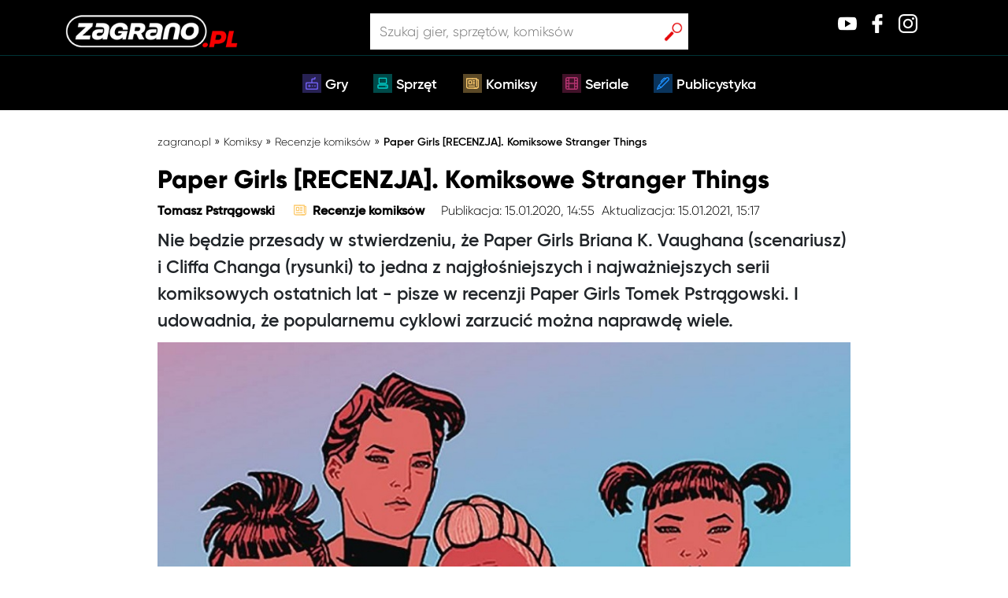

--- FILE ---
content_type: text/html; charset=UTF-8
request_url: https://zagrano.pl/paper-girls-recenzja/
body_size: 22553
content:
<!DOCTYPE html>
<html><head><meta charset="UTF-8">
  
   <!--Favicon-->
   <link rel="shortcut icon" href="https://zagrano.pl/wp-content/themes/Zagrano/assets/icons/favicon.png">
    <!-- Global site tag (gtag.js) - Google Analytics -->
    <!-- Google Tag Manager -->
    <script>(function(w,d,s,l,i){w[l]=w[l]||[];w[l].push({'gtm.start':
    new Date().getTime(),event:'gtm.js'});var f=d.getElementsByTagName(s)[0],
    j=d.createElement(s),dl=l!='dataLayer'?'&l='+l:'';j.async=true;j.src=
    'https://www.googletagmanager.com/gtm.js?id='+i+dl;f.parentNode.insertBefore(j,f);
    })(window,document,'script','dataLayer','GTM-TSLQGPH');</script>
    <!-- End Google Tag Manager -->
    <title>Paper Girls [RECENZJA]. Komiksowe Stranger Things » Zagrano.pl</title>
    <meta charset="UTF-8">
    <meta name="viewport" content="width=device-width, initial-scale=1, shrink-to-fit=no">
    <meta name="googlebot-news" content="index, follow">	
    <!-- <meta name="description" content=""> -->
    <link rel="pingback" href="https://zagrano.pl/xmlrpc.php">
    <link rel="stylesheet" href="https://maxcdn.bootstrapcdn.com/bootstrap/4.0.0/css/bootstrap.min.css">
    <link rel="stylesheet" href="https://use.fontawesome.com/releases/v5.1.0/css/all.css">
    <link rel="stylesheet" href="https://maxcdn.bootstrapcdn.com/font-awesome/4.5.0/css/font-awesome.min.css">
    <script id="dsq-count-scr" src="//zagrano-pl.disqus.com/count.js" async></script>
    <meta name="robots" content="max-image-preview:large">
	<style>img:is([sizes="auto" i], [sizes^="auto," i]) { contain-intrinsic-size: 3000px 1500px }</style>
	
<!-- Social Warfare v4.5.6 https://warfareplugins.com - BEGINNING OF OUTPUT -->
<style>
	@font-face {
		font-family: "sw-icon-font";
		src:url("https://zagrano.pl/wp-content/plugins/social-warfare/assets/fonts/sw-icon-font.eot?ver=4.5.6");
		src:url("https://zagrano.pl/wp-content/plugins/social-warfare/assets/fonts/sw-icon-font.eot?ver=4.5.6#iefix") format("embedded-opentype"),
		url("https://zagrano.pl/wp-content/plugins/social-warfare/assets/fonts/sw-icon-font.woff?ver=4.5.6") format("woff"),
		url("https://zagrano.pl/wp-content/plugins/social-warfare/assets/fonts/sw-icon-font.ttf?ver=4.5.6") format("truetype"),
		url("https://zagrano.pl/wp-content/plugins/social-warfare/assets/fonts/sw-icon-font.svg?ver=4.5.6#1445203416") format("svg");
		font-weight: normal;
		font-style: normal;
		font-display:block;
	}
</style>
<!-- Social Warfare v4.5.6 https://warfareplugins.com - END OF OUTPUT -->


	<!-- This site is optimized with the Yoast SEO Premium plugin v14.8.1 - https://yoast.com/wordpress/plugins/seo/ -->
	<meta name="description" content="W rankingach najważniejszych komiksów ostatnich lat trudno przeoczyć Paper Girls. Recenzja Tomka Pstrągowskiego pokazuje, że nie musi to być dobry wybór.">
	<meta name="robots" content="index, follow">
	<meta name="googlebot" content="index, follow, max-snippet:-1, max-image-preview:large, max-video-preview:-1">
	<meta name="bingbot" content="index, follow, max-snippet:-1, max-image-preview:large, max-video-preview:-1">
	<link rel="canonical" href="https://zagrano.pl/paper-girls-recenzja/">
	<meta property="og:locale" content="pl_PL">
	<meta property="og:type" content="article">
	<meta property="og:title" content="Paper Girls [RECENZJA]. Komiksowe Stranger Things » Zagrano.pl">
	<meta property="og:description" content="W rankingach najważniejszych komiksów ostatnich lat trudno przeoczyć Paper Girls. Recenzja Tomka Pstrągowskiego pokazuje, że nie musi to być dobry wybór.">
	<meta property="og:url" content="https://zagrano.pl/paper-girls-recenzja/">
	<meta property="og:site_name" content="Zagrano.pl">
	<meta property="article:publisher" content="http://facebook">
	<meta property="article:published_time" content="2020-01-15T13:55:27+00:00">
	<meta property="article:modified_time" content="2021-01-15T14:17:18+00:00">
	<meta property="og:image" content="https://zagrano.pl/wp-content/uploads/2020/01/paper-girls-recenzja-d.jpg">
	<meta property="og:image:width" content="900">
	<meta property="og:image:height" content="495">
	<meta name="twitter:card" content="summary_large_image">
	<meta name="twitter:creator" content="@twitter">
	<meta name="twitter:site" content="@twitter">
	<!-- / Yoast SEO Premium plugin. -->


<link rel="dns-prefetch" href="//code.jquery.com">
<link rel="dns-prefetch" href="//cdnjs.cloudflare.com">
<link rel="dns-prefetch" href="//stackpath.bootstrapcdn.com">
<link rel="stylesheet" id="social-warfare-block-css-css" href="https://zagrano.pl/wp-content/plugins/social-warfare/assets/js/post-editor/dist/blocks.style.build.css?ver=6.8.3" type="text/css" media="all">
<style id="wp-emoji-styles-inline-css" type="text/css">

	img.wp-smiley, img.emoji {
		display: inline !important;
		border: none !important;
		box-shadow: none !important;
		height: 1em !important;
		width: 1em !important;
		margin: 0 0.07em !important;
		vertical-align: -0.1em !important;
		background: none !important;
		padding: 0 !important;
	}
</style>
<link rel="stylesheet" id="wp-block-library-css" href="https://zagrano.pl/wp-includes/css/dist/block-library/style.min.css?ver=6.8.3" type="text/css" media="all">
<style id="classic-theme-styles-inline-css" type="text/css">
/*! This file is auto-generated */
.wp-block-button__link{color:#fff;background-color:#32373c;border-radius:9999px;box-shadow:none;text-decoration:none;padding:calc(.667em + 2px) calc(1.333em + 2px);font-size:1.125em}.wp-block-file__button{background:#32373c;color:#fff;text-decoration:none}
</style>
<style id="global-styles-inline-css" type="text/css">
:root{--wp--preset--aspect-ratio--square: 1;--wp--preset--aspect-ratio--4-3: 4/3;--wp--preset--aspect-ratio--3-4: 3/4;--wp--preset--aspect-ratio--3-2: 3/2;--wp--preset--aspect-ratio--2-3: 2/3;--wp--preset--aspect-ratio--16-9: 16/9;--wp--preset--aspect-ratio--9-16: 9/16;--wp--preset--color--black: #000000;--wp--preset--color--cyan-bluish-gray: #abb8c3;--wp--preset--color--white: #ffffff;--wp--preset--color--pale-pink: #f78da7;--wp--preset--color--vivid-red: #cf2e2e;--wp--preset--color--luminous-vivid-orange: #ff6900;--wp--preset--color--luminous-vivid-amber: #fcb900;--wp--preset--color--light-green-cyan: #7bdcb5;--wp--preset--color--vivid-green-cyan: #00d084;--wp--preset--color--pale-cyan-blue: #8ed1fc;--wp--preset--color--vivid-cyan-blue: #0693e3;--wp--preset--color--vivid-purple: #9b51e0;--wp--preset--gradient--vivid-cyan-blue-to-vivid-purple: linear-gradient(135deg,rgba(6,147,227,1) 0%,rgb(155,81,224) 100%);--wp--preset--gradient--light-green-cyan-to-vivid-green-cyan: linear-gradient(135deg,rgb(122,220,180) 0%,rgb(0,208,130) 100%);--wp--preset--gradient--luminous-vivid-amber-to-luminous-vivid-orange: linear-gradient(135deg,rgba(252,185,0,1) 0%,rgba(255,105,0,1) 100%);--wp--preset--gradient--luminous-vivid-orange-to-vivid-red: linear-gradient(135deg,rgba(255,105,0,1) 0%,rgb(207,46,46) 100%);--wp--preset--gradient--very-light-gray-to-cyan-bluish-gray: linear-gradient(135deg,rgb(238,238,238) 0%,rgb(169,184,195) 100%);--wp--preset--gradient--cool-to-warm-spectrum: linear-gradient(135deg,rgb(74,234,220) 0%,rgb(151,120,209) 20%,rgb(207,42,186) 40%,rgb(238,44,130) 60%,rgb(251,105,98) 80%,rgb(254,248,76) 100%);--wp--preset--gradient--blush-light-purple: linear-gradient(135deg,rgb(255,206,236) 0%,rgb(152,150,240) 100%);--wp--preset--gradient--blush-bordeaux: linear-gradient(135deg,rgb(254,205,165) 0%,rgb(254,45,45) 50%,rgb(107,0,62) 100%);--wp--preset--gradient--luminous-dusk: linear-gradient(135deg,rgb(255,203,112) 0%,rgb(199,81,192) 50%,rgb(65,88,208) 100%);--wp--preset--gradient--pale-ocean: linear-gradient(135deg,rgb(255,245,203) 0%,rgb(182,227,212) 50%,rgb(51,167,181) 100%);--wp--preset--gradient--electric-grass: linear-gradient(135deg,rgb(202,248,128) 0%,rgb(113,206,126) 100%);--wp--preset--gradient--midnight: linear-gradient(135deg,rgb(2,3,129) 0%,rgb(40,116,252) 100%);--wp--preset--font-size--small: 13px;--wp--preset--font-size--medium: 20px;--wp--preset--font-size--large: 36px;--wp--preset--font-size--x-large: 42px;--wp--preset--spacing--20: 0.44rem;--wp--preset--spacing--30: 0.67rem;--wp--preset--spacing--40: 1rem;--wp--preset--spacing--50: 1.5rem;--wp--preset--spacing--60: 2.25rem;--wp--preset--spacing--70: 3.38rem;--wp--preset--spacing--80: 5.06rem;--wp--preset--shadow--natural: 6px 6px 9px rgba(0, 0, 0, 0.2);--wp--preset--shadow--deep: 12px 12px 50px rgba(0, 0, 0, 0.4);--wp--preset--shadow--sharp: 6px 6px 0px rgba(0, 0, 0, 0.2);--wp--preset--shadow--outlined: 6px 6px 0px -3px rgba(255, 255, 255, 1), 6px 6px rgba(0, 0, 0, 1);--wp--preset--shadow--crisp: 6px 6px 0px rgba(0, 0, 0, 1);}:where(.is-layout-flex){gap: 0.5em;}:where(.is-layout-grid){gap: 0.5em;}body .is-layout-flex{display: flex;}.is-layout-flex{flex-wrap: wrap;align-items: center;}.is-layout-flex > :is(*, div){margin: 0;}body .is-layout-grid{display: grid;}.is-layout-grid > :is(*, div){margin: 0;}:where(.wp-block-columns.is-layout-flex){gap: 2em;}:where(.wp-block-columns.is-layout-grid){gap: 2em;}:where(.wp-block-post-template.is-layout-flex){gap: 1.25em;}:where(.wp-block-post-template.is-layout-grid){gap: 1.25em;}.has-black-color{color: var(--wp--preset--color--black) !important;}.has-cyan-bluish-gray-color{color: var(--wp--preset--color--cyan-bluish-gray) !important;}.has-white-color{color: var(--wp--preset--color--white) !important;}.has-pale-pink-color{color: var(--wp--preset--color--pale-pink) !important;}.has-vivid-red-color{color: var(--wp--preset--color--vivid-red) !important;}.has-luminous-vivid-orange-color{color: var(--wp--preset--color--luminous-vivid-orange) !important;}.has-luminous-vivid-amber-color{color: var(--wp--preset--color--luminous-vivid-amber) !important;}.has-light-green-cyan-color{color: var(--wp--preset--color--light-green-cyan) !important;}.has-vivid-green-cyan-color{color: var(--wp--preset--color--vivid-green-cyan) !important;}.has-pale-cyan-blue-color{color: var(--wp--preset--color--pale-cyan-blue) !important;}.has-vivid-cyan-blue-color{color: var(--wp--preset--color--vivid-cyan-blue) !important;}.has-vivid-purple-color{color: var(--wp--preset--color--vivid-purple) !important;}.has-black-background-color{background-color: var(--wp--preset--color--black) !important;}.has-cyan-bluish-gray-background-color{background-color: var(--wp--preset--color--cyan-bluish-gray) !important;}.has-white-background-color{background-color: var(--wp--preset--color--white) !important;}.has-pale-pink-background-color{background-color: var(--wp--preset--color--pale-pink) !important;}.has-vivid-red-background-color{background-color: var(--wp--preset--color--vivid-red) !important;}.has-luminous-vivid-orange-background-color{background-color: var(--wp--preset--color--luminous-vivid-orange) !important;}.has-luminous-vivid-amber-background-color{background-color: var(--wp--preset--color--luminous-vivid-amber) !important;}.has-light-green-cyan-background-color{background-color: var(--wp--preset--color--light-green-cyan) !important;}.has-vivid-green-cyan-background-color{background-color: var(--wp--preset--color--vivid-green-cyan) !important;}.has-pale-cyan-blue-background-color{background-color: var(--wp--preset--color--pale-cyan-blue) !important;}.has-vivid-cyan-blue-background-color{background-color: var(--wp--preset--color--vivid-cyan-blue) !important;}.has-vivid-purple-background-color{background-color: var(--wp--preset--color--vivid-purple) !important;}.has-black-border-color{border-color: var(--wp--preset--color--black) !important;}.has-cyan-bluish-gray-border-color{border-color: var(--wp--preset--color--cyan-bluish-gray) !important;}.has-white-border-color{border-color: var(--wp--preset--color--white) !important;}.has-pale-pink-border-color{border-color: var(--wp--preset--color--pale-pink) !important;}.has-vivid-red-border-color{border-color: var(--wp--preset--color--vivid-red) !important;}.has-luminous-vivid-orange-border-color{border-color: var(--wp--preset--color--luminous-vivid-orange) !important;}.has-luminous-vivid-amber-border-color{border-color: var(--wp--preset--color--luminous-vivid-amber) !important;}.has-light-green-cyan-border-color{border-color: var(--wp--preset--color--light-green-cyan) !important;}.has-vivid-green-cyan-border-color{border-color: var(--wp--preset--color--vivid-green-cyan) !important;}.has-pale-cyan-blue-border-color{border-color: var(--wp--preset--color--pale-cyan-blue) !important;}.has-vivid-cyan-blue-border-color{border-color: var(--wp--preset--color--vivid-cyan-blue) !important;}.has-vivid-purple-border-color{border-color: var(--wp--preset--color--vivid-purple) !important;}.has-vivid-cyan-blue-to-vivid-purple-gradient-background{background: var(--wp--preset--gradient--vivid-cyan-blue-to-vivid-purple) !important;}.has-light-green-cyan-to-vivid-green-cyan-gradient-background{background: var(--wp--preset--gradient--light-green-cyan-to-vivid-green-cyan) !important;}.has-luminous-vivid-amber-to-luminous-vivid-orange-gradient-background{background: var(--wp--preset--gradient--luminous-vivid-amber-to-luminous-vivid-orange) !important;}.has-luminous-vivid-orange-to-vivid-red-gradient-background{background: var(--wp--preset--gradient--luminous-vivid-orange-to-vivid-red) !important;}.has-very-light-gray-to-cyan-bluish-gray-gradient-background{background: var(--wp--preset--gradient--very-light-gray-to-cyan-bluish-gray) !important;}.has-cool-to-warm-spectrum-gradient-background{background: var(--wp--preset--gradient--cool-to-warm-spectrum) !important;}.has-blush-light-purple-gradient-background{background: var(--wp--preset--gradient--blush-light-purple) !important;}.has-blush-bordeaux-gradient-background{background: var(--wp--preset--gradient--blush-bordeaux) !important;}.has-luminous-dusk-gradient-background{background: var(--wp--preset--gradient--luminous-dusk) !important;}.has-pale-ocean-gradient-background{background: var(--wp--preset--gradient--pale-ocean) !important;}.has-electric-grass-gradient-background{background: var(--wp--preset--gradient--electric-grass) !important;}.has-midnight-gradient-background{background: var(--wp--preset--gradient--midnight) !important;}.has-small-font-size{font-size: var(--wp--preset--font-size--small) !important;}.has-medium-font-size{font-size: var(--wp--preset--font-size--medium) !important;}.has-large-font-size{font-size: var(--wp--preset--font-size--large) !important;}.has-x-large-font-size{font-size: var(--wp--preset--font-size--x-large) !important;}
:where(.wp-block-post-template.is-layout-flex){gap: 1.25em;}:where(.wp-block-post-template.is-layout-grid){gap: 1.25em;}
:where(.wp-block-columns.is-layout-flex){gap: 2em;}:where(.wp-block-columns.is-layout-grid){gap: 2em;}
:root :where(.wp-block-pullquote){font-size: 1.5em;line-height: 1.6;}
</style>
<link rel="stylesheet" id="contact-form-7-css" href="https://zagrano.pl/wp-content/plugins/contact-form-7/includes/css/styles.css?ver=6.0.6" type="text/css" media="all">
<link rel="stylesheet" id="ppress-frontend-css" href="https://zagrano.pl/wp-content/plugins/wp-user-avatar/assets/css/frontend.min.css?ver=4.15.23" type="text/css" media="all">
<link rel="stylesheet" id="ppress-flatpickr-css" href="https://zagrano.pl/wp-content/plugins/wp-user-avatar/assets/flatpickr/flatpickr.min.css?ver=4.15.23" type="text/css" media="all">
<link rel="stylesheet" id="ppress-select2-css" href="https://zagrano.pl/wp-content/plugins/wp-user-avatar/assets/select2/select2.min.css?ver=6.8.3" type="text/css" media="all">
<link rel="stylesheet" id="wpdiscuz-frontend-css-css" href="https://zagrano.pl/wp-content/plugins/wpdiscuz/themes/default/style.css?ver=7.6.29" type="text/css" media="all">
<style id="wpdiscuz-frontend-css-inline-css" type="text/css">
 #wpdcom .wpd-blog-administrator .wpd-comment-label{color:#ffffff;background-color:#00B38F;border:none}#wpdcom .wpd-blog-administrator .wpd-comment-author, #wpdcom .wpd-blog-administrator .wpd-comment-author a{color:#00B38F}#wpdcom.wpd-layout-1 .wpd-comment .wpd-blog-administrator .wpd-avatar img{border-color:#00B38F}#wpdcom.wpd-layout-2 .wpd-comment.wpd-reply .wpd-comment-wrap.wpd-blog-administrator{border-left:3px solid #00B38F}#wpdcom.wpd-layout-2 .wpd-comment .wpd-blog-administrator .wpd-avatar img{border-bottom-color:#00B38F}#wpdcom.wpd-layout-3 .wpd-blog-administrator .wpd-comment-subheader{border-top:1px dashed #00B38F}#wpdcom.wpd-layout-3 .wpd-reply .wpd-blog-administrator .wpd-comment-right{border-left:1px solid #00B38F}#wpdcom .wpd-blog-editor .wpd-comment-label{color:#ffffff;background-color:#00B38F;border:none}#wpdcom .wpd-blog-editor .wpd-comment-author, #wpdcom .wpd-blog-editor .wpd-comment-author a{color:#00B38F}#wpdcom.wpd-layout-1 .wpd-comment .wpd-blog-editor .wpd-avatar img{border-color:#00B38F}#wpdcom.wpd-layout-2 .wpd-comment.wpd-reply .wpd-comment-wrap.wpd-blog-editor{border-left:3px solid #00B38F}#wpdcom.wpd-layout-2 .wpd-comment .wpd-blog-editor .wpd-avatar img{border-bottom-color:#00B38F}#wpdcom.wpd-layout-3 .wpd-blog-editor .wpd-comment-subheader{border-top:1px dashed #00B38F}#wpdcom.wpd-layout-3 .wpd-reply .wpd-blog-editor .wpd-comment-right{border-left:1px solid #00B38F}#wpdcom .wpd-blog-author .wpd-comment-label{color:#ffffff;background-color:#00B38F;border:none}#wpdcom .wpd-blog-author .wpd-comment-author, #wpdcom .wpd-blog-author .wpd-comment-author a{color:#00B38F}#wpdcom.wpd-layout-1 .wpd-comment .wpd-blog-author .wpd-avatar img{border-color:#00B38F}#wpdcom.wpd-layout-2 .wpd-comment .wpd-blog-author .wpd-avatar img{border-bottom-color:#00B38F}#wpdcom.wpd-layout-3 .wpd-blog-author .wpd-comment-subheader{border-top:1px dashed #00B38F}#wpdcom.wpd-layout-3 .wpd-reply .wpd-blog-author .wpd-comment-right{border-left:1px solid #00B38F}#wpdcom .wpd-blog-contributor .wpd-comment-label{color:#ffffff;background-color:#00B38F;border:none}#wpdcom .wpd-blog-contributor .wpd-comment-author, #wpdcom .wpd-blog-contributor .wpd-comment-author a{color:#00B38F}#wpdcom.wpd-layout-1 .wpd-comment .wpd-blog-contributor .wpd-avatar img{border-color:#00B38F}#wpdcom.wpd-layout-2 .wpd-comment .wpd-blog-contributor .wpd-avatar img{border-bottom-color:#00B38F}#wpdcom.wpd-layout-3 .wpd-blog-contributor .wpd-comment-subheader{border-top:1px dashed #00B38F}#wpdcom.wpd-layout-3 .wpd-reply .wpd-blog-contributor .wpd-comment-right{border-left:1px solid #00B38F}#wpdcom .wpd-blog-subscriber .wpd-comment-label{color:#ffffff;background-color:#00B38F;border:none}#wpdcom .wpd-blog-subscriber .wpd-comment-author, #wpdcom .wpd-blog-subscriber .wpd-comment-author a{color:#00B38F}#wpdcom.wpd-layout-2 .wpd-comment .wpd-blog-subscriber .wpd-avatar img{border-bottom-color:#00B38F}#wpdcom.wpd-layout-3 .wpd-blog-subscriber .wpd-comment-subheader{border-top:1px dashed #00B38F}#wpdcom .wpd-blog-wpseo_manager .wpd-comment-label{color:#ffffff;background-color:#00B38F;border:none}#wpdcom .wpd-blog-wpseo_manager .wpd-comment-author, #wpdcom .wpd-blog-wpseo_manager .wpd-comment-author a{color:#00B38F}#wpdcom.wpd-layout-1 .wpd-comment .wpd-blog-wpseo_manager .wpd-avatar img{border-color:#00B38F}#wpdcom.wpd-layout-2 .wpd-comment .wpd-blog-wpseo_manager .wpd-avatar img{border-bottom-color:#00B38F}#wpdcom.wpd-layout-3 .wpd-blog-wpseo_manager .wpd-comment-subheader{border-top:1px dashed #00B38F}#wpdcom.wpd-layout-3 .wpd-reply .wpd-blog-wpseo_manager .wpd-comment-right{border-left:1px solid #00B38F}#wpdcom .wpd-blog-wpseo_editor .wpd-comment-label{color:#ffffff;background-color:#00B38F;border:none}#wpdcom .wpd-blog-wpseo_editor .wpd-comment-author, #wpdcom .wpd-blog-wpseo_editor .wpd-comment-author a{color:#00B38F}#wpdcom.wpd-layout-1 .wpd-comment .wpd-blog-wpseo_editor .wpd-avatar img{border-color:#00B38F}#wpdcom.wpd-layout-2 .wpd-comment .wpd-blog-wpseo_editor .wpd-avatar img{border-bottom-color:#00B38F}#wpdcom.wpd-layout-3 .wpd-blog-wpseo_editor .wpd-comment-subheader{border-top:1px dashed #00B38F}#wpdcom.wpd-layout-3 .wpd-reply .wpd-blog-wpseo_editor .wpd-comment-right{border-left:1px solid #00B38F}#wpdcom .wpd-blog-post_author .wpd-comment-label{color:#ffffff;background-color:#00B38F;border:none}#wpdcom .wpd-blog-post_author .wpd-comment-author, #wpdcom .wpd-blog-post_author .wpd-comment-author a{color:#00B38F}#wpdcom .wpd-blog-post_author .wpd-avatar img{border-color:#00B38F}#wpdcom.wpd-layout-1 .wpd-comment .wpd-blog-post_author .wpd-avatar img{border-color:#00B38F}#wpdcom.wpd-layout-2 .wpd-comment.wpd-reply .wpd-comment-wrap.wpd-blog-post_author{border-left:3px solid #00B38F}#wpdcom.wpd-layout-2 .wpd-comment .wpd-blog-post_author .wpd-avatar img{border-bottom-color:#00B38F}#wpdcom.wpd-layout-3 .wpd-blog-post_author .wpd-comment-subheader{border-top:1px dashed #00B38F}#wpdcom.wpd-layout-3 .wpd-reply .wpd-blog-post_author .wpd-comment-right{border-left:1px solid #00B38F}#wpdcom .wpd-blog-guest .wpd-comment-label{color:#ffffff;background-color:#00B38F;border:none}#wpdcom .wpd-blog-guest .wpd-comment-author, #wpdcom .wpd-blog-guest .wpd-comment-author a{color:#00B38F}#wpdcom.wpd-layout-3 .wpd-blog-guest .wpd-comment-subheader{border-top:1px dashed #00B38F}#comments, #respond, .comments-area, #wpdcom{}#wpdcom .ql-editor > *{color:#777777}#wpdcom .ql-editor::before{}#wpdcom .ql-toolbar{border:1px solid #DDDDDD;border-top:none}#wpdcom .ql-container{border:1px solid #DDDDDD;border-bottom:none}#wpdcom .wpd-form-row .wpdiscuz-item input[type="text"], #wpdcom .wpd-form-row .wpdiscuz-item input[type="email"], #wpdcom .wpd-form-row .wpdiscuz-item input[type="url"], #wpdcom .wpd-form-row .wpdiscuz-item input[type="color"], #wpdcom .wpd-form-row .wpdiscuz-item input[type="date"], #wpdcom .wpd-form-row .wpdiscuz-item input[type="datetime"], #wpdcom .wpd-form-row .wpdiscuz-item input[type="datetime-local"], #wpdcom .wpd-form-row .wpdiscuz-item input[type="month"], #wpdcom .wpd-form-row .wpdiscuz-item input[type="number"], #wpdcom .wpd-form-row .wpdiscuz-item input[type="time"], #wpdcom textarea, #wpdcom select{border:1px solid #DDDDDD;color:#777777}#wpdcom .wpd-form-row .wpdiscuz-item textarea{border:1px solid #DDDDDD}#wpdcom input::placeholder, #wpdcom textarea::placeholder, #wpdcom input::-moz-placeholder, #wpdcom textarea::-webkit-input-placeholder{}#wpdcom .wpd-comment-text{color:#777777}#wpdcom .wpd-thread-head .wpd-thread-info{border-bottom:2px solid #00B38F}#wpdcom .wpd-thread-head .wpd-thread-info.wpd-reviews-tab svg{fill:#00B38F}#wpdcom .wpd-thread-head .wpdiscuz-user-settings{border-bottom:2px solid #00B38F}#wpdcom .wpd-thread-head .wpdiscuz-user-settings:hover{color:#00B38F}#wpdcom .wpd-comment .wpd-follow-link:hover{color:#00B38F}#wpdcom .wpd-comment-status .wpd-sticky{color:#00B38F}#wpdcom .wpd-thread-filter .wpdf-active{color:#00B38F;border-bottom-color:#00B38F}#wpdcom .wpd-comment-info-bar{border:1px dashed #33c3a6;background:#e6f8f4}#wpdcom .wpd-comment-info-bar .wpd-current-view i{color:#00B38F}#wpdcom .wpd-filter-view-all:hover{background:#00B38F}#wpdcom .wpdiscuz-item .wpdiscuz-rating > label{color:#DDDDDD}#wpdcom .wpdiscuz-item .wpdiscuz-rating:not(:checked) > label:hover, .wpdiscuz-rating:not(:checked) > label:hover ~ label{}#wpdcom .wpdiscuz-item .wpdiscuz-rating > input ~ label:hover, #wpdcom .wpdiscuz-item .wpdiscuz-rating > input:not(:checked) ~ label:hover ~ label, #wpdcom .wpdiscuz-item .wpdiscuz-rating > input:not(:checked) ~ label:hover ~ label{color:#FFED85}#wpdcom .wpdiscuz-item .wpdiscuz-rating > input:checked ~ label:hover, #wpdcom .wpdiscuz-item .wpdiscuz-rating > input:checked ~ label:hover, #wpdcom .wpdiscuz-item .wpdiscuz-rating > label:hover ~ input:checked ~ label, #wpdcom .wpdiscuz-item .wpdiscuz-rating > input:checked + label:hover ~ label, #wpdcom .wpdiscuz-item .wpdiscuz-rating > input:checked ~ label:hover ~ label, .wpd-custom-field .wcf-active-star, #wpdcom .wpdiscuz-item .wpdiscuz-rating > input:checked ~ label{color:#FFD700}#wpd-post-rating .wpd-rating-wrap .wpd-rating-stars svg .wpd-star{fill:#DDDDDD}#wpd-post-rating .wpd-rating-wrap .wpd-rating-stars svg .wpd-active{fill:#FFD700}#wpd-post-rating .wpd-rating-wrap .wpd-rate-starts svg .wpd-star{fill:#DDDDDD}#wpd-post-rating .wpd-rating-wrap .wpd-rate-starts:hover svg .wpd-star{fill:#FFED85}#wpd-post-rating.wpd-not-rated .wpd-rating-wrap .wpd-rate-starts svg:hover ~ svg .wpd-star{fill:#DDDDDD}.wpdiscuz-post-rating-wrap .wpd-rating .wpd-rating-wrap .wpd-rating-stars svg .wpd-star{fill:#DDDDDD}.wpdiscuz-post-rating-wrap .wpd-rating .wpd-rating-wrap .wpd-rating-stars svg .wpd-active{fill:#FFD700}#wpdcom .wpd-comment .wpd-follow-active{color:#ff7a00}#wpdcom .page-numbers{color:#555;border:#555 1px solid}#wpdcom span.current{background:#555}#wpdcom.wpd-layout-1 .wpd-new-loaded-comment > .wpd-comment-wrap > .wpd-comment-right{background:#FFFAD6}#wpdcom.wpd-layout-2 .wpd-new-loaded-comment.wpd-comment > .wpd-comment-wrap > .wpd-comment-right{background:#FFFAD6}#wpdcom.wpd-layout-2 .wpd-new-loaded-comment.wpd-comment.wpd-reply > .wpd-comment-wrap > .wpd-comment-right{background:transparent}#wpdcom.wpd-layout-2 .wpd-new-loaded-comment.wpd-comment.wpd-reply > .wpd-comment-wrap{background:#FFFAD6}#wpdcom.wpd-layout-3 .wpd-new-loaded-comment.wpd-comment > .wpd-comment-wrap > .wpd-comment-right{background:#FFFAD6}#wpdcom .wpd-follow:hover i, #wpdcom .wpd-unfollow:hover i, #wpdcom .wpd-comment .wpd-follow-active:hover i{color:#00B38F}#wpdcom .wpdiscuz-readmore{cursor:pointer;color:#00B38F}.wpd-custom-field .wcf-pasiv-star, #wpcomm .wpdiscuz-item .wpdiscuz-rating > label{color:#DDDDDD}.wpd-wrapper .wpd-list-item.wpd-active{border-top:3px solid #00B38F}#wpdcom.wpd-layout-2 .wpd-comment.wpd-reply.wpd-unapproved-comment .wpd-comment-wrap{border-left:3px solid #FFFAD6}#wpdcom.wpd-layout-3 .wpd-comment.wpd-reply.wpd-unapproved-comment .wpd-comment-right{border-left:1px solid #FFFAD6}#wpdcom .wpd-prim-button{background-color:#555555;color:#FFFFFF}#wpdcom .wpd_label__check i.wpdicon-on{color:#555555;border:1px solid #aaaaaa}#wpd-bubble-wrapper #wpd-bubble-all-comments-count{color:#1DB99A}#wpd-bubble-wrapper > div{background-color:#1DB99A}#wpd-bubble-wrapper > #wpd-bubble #wpd-bubble-add-message{background-color:#1DB99A}#wpd-bubble-wrapper > #wpd-bubble #wpd-bubble-add-message::before{border-left-color:#1DB99A;border-right-color:#1DB99A}#wpd-bubble-wrapper.wpd-right-corner > #wpd-bubble #wpd-bubble-add-message::before{border-left-color:#1DB99A;border-right-color:#1DB99A}.wpd-inline-icon-wrapper path.wpd-inline-icon-first{fill:#1DB99A}.wpd-inline-icon-count{background-color:#1DB99A}.wpd-inline-icon-count::before{border-right-color:#1DB99A}.wpd-inline-form-wrapper::before{border-bottom-color:#1DB99A}.wpd-inline-form-question{background-color:#1DB99A}.wpd-inline-form{background-color:#1DB99A}.wpd-last-inline-comments-wrapper{border-color:#1DB99A}.wpd-last-inline-comments-wrapper::before{border-bottom-color:#1DB99A}.wpd-last-inline-comments-wrapper .wpd-view-all-inline-comments{background:#1DB99A}.wpd-last-inline-comments-wrapper .wpd-view-all-inline-comments:hover,.wpd-last-inline-comments-wrapper .wpd-view-all-inline-comments:active,.wpd-last-inline-comments-wrapper .wpd-view-all-inline-comments:focus{background-color:#1DB99A}#wpdcom .ql-snow .ql-tooltip[data-mode="link"]::before{content:"Enter link:"}#wpdcom .ql-snow .ql-tooltip.ql-editing a.ql-action::after{content:"Zapisz"}.comments-area{width:auto}
</style>
<link rel="stylesheet" id="wpdiscuz-font-awesome-css" href="https://zagrano.pl/wp-content/plugins/wpdiscuz/assets/third-party/font-awesome-5.13.0/css/fontawesome-all.min.css?ver=7.6.29" type="text/css" media="all">
<link rel="stylesheet" id="wpdiscuz-combo-css-css" href="https://zagrano.pl/wp-content/plugins/wpdiscuz/assets/css/wpdiscuz-combo.min.css?ver=6.8.3" type="text/css" media="all">
<link rel="stylesheet" id="social_warfare-css" href="https://zagrano.pl/wp-content/plugins/social-warfare/assets/css/style.min.css?ver=4.5.6" type="text/css" media="all">
<link rel="stylesheet" id="style-css" href="https://zagrano.pl/wp-content/themes/Zagrano/style.css?ver=6.8.3" type="text/css" media="all">
<link rel="stylesheet" id="style2-css" href="https://zagrano.pl/wp-content/themes/Zagrano/assets/style/css/style2.css?ver=6.8.3" type="text/css" media="all">
<link rel="stylesheet" id="style3-css" href="https://zagrano.pl/wp-content/themes/Zagrano/zagrano-style.css?ver=6.8.3" type="text/css" media="all">
<link rel="stylesheet" id="searchwp-forms-css" href="https://zagrano.pl/wp-content/plugins/searchwp-live-ajax-search/assets/styles/frontend/search-forms.css?ver=1.8.5" type="text/css" media="all">
<link rel="stylesheet" id="searchwp-live-search-css" href="https://zagrano.pl/wp-content/plugins/searchwp-live-ajax-search/assets/styles/style.css?ver=1.8.5" type="text/css" media="all">
<style id="searchwp-live-search-inline-css" type="text/css">
.searchwp-live-search-result .searchwp-live-search-result--title a {
  font-size: 16px;
}
.searchwp-live-search-result .searchwp-live-search-result--price {
  font-size: 14px;
}
.searchwp-live-search-result .searchwp-live-search-result--add-to-cart .button {
  font-size: 14px;
}

</style>
<link rel="stylesheet" id="wp-featherlight-css" href="https://zagrano.pl/wp-content/plugins/wp-featherlight/css/wp-featherlight.min.css?ver=1.3.4" type="text/css" media="all">
<script type="text/javascript" src="https://code.jquery.com/jquery-3.1.1.min.js?ver=6.8.3" id="jquery-js"></script>
<script type="text/javascript" src="https://zagrano.pl/wp-content/plugins/wp-user-avatar/assets/flatpickr/flatpickr.min.js?ver=4.15.23" id="ppress-flatpickr-js"></script>
<script type="text/javascript" src="https://zagrano.pl/wp-content/plugins/wp-user-avatar/assets/select2/select2.min.js?ver=4.15.23" id="ppress-select2-js"></script>
<script type="text/javascript" src="//cdnjs.cloudflare.com/ajax/libs/popper.js/1.14.6/umd/popper.min.js?ver=6.8.3" id="popper-js"></script>
<script type="text/javascript" src="//stackpath.bootstrapcdn.com/bootstrap/4.2.1/js/bootstrap.min.js?ver=6.8.3" id="bootstrap-js"></script>
<script type="text/javascript" src="https://zagrano.pl/wp-content/themes/Zagrano/js/circles.js?ver=6.8.3" id="circle-js"></script>
<script type="text/javascript" src="https://zagrano.pl/wp-content/themes/Zagrano/js/circles.min.js?ver=6.8.3" id="circles-js"></script>
<link rel="https://api.w.org/" href="https://zagrano.pl/wp-json/"><link rel="alternate" title="JSON" type="application/json" href="https://zagrano.pl/wp-json/wp/v2/posts/17539"><link rel="shortlink" href="https://zagrano.pl/?p=17539">
<link rel="alternate" title="oEmbed (JSON)" type="application/json+oembed" href="https://zagrano.pl/wp-json/oembed/1.0/embed?url=https%3A%2F%2Fzagrano.pl%2Fpaper-girls-recenzja%2F">
<link rel="alternate" title="oEmbed (XML)" type="text/xml+oembed" href="https://zagrano.pl/wp-json/oembed/1.0/embed?url=https%3A%2F%2Fzagrano.pl%2Fpaper-girls-recenzja%2F&format=xml">
<!-- Start Fluid Video Embeds Style Tag -->
<style type="text/css">
/* Fluid Video Embeds */
.fve-video-wrapper {
    position: relative;
    overflow: hidden;
    height: 0;
    background-color: transparent;
    padding-bottom: 56.25%;
    margin: 0.5em 0;
}
.fve-video-wrapper iframe,
.fve-video-wrapper object,
.fve-video-wrapper embed {
    position: absolute;
    display: block;
    top: 0;
    left: 0;
    width: 100%;
    height: 100%;
}
.fve-video-wrapper a.hyperlink-image {
    position: relative;
    display: none;
}
.fve-video-wrapper a.hyperlink-image img {
    position: relative;
    z-index: 2;
    width: 100%;
}
.fve-video-wrapper a.hyperlink-image .fve-play-button {
    position: absolute;
    left: 35%;
    top: 35%;
    right: 35%;
    bottom: 35%;
    z-index: 3;
    background-color: rgba(40, 40, 40, 0.75);
    background-size: 100% 100%;
    border-radius: 10px;
}
.fve-video-wrapper a.hyperlink-image:hover .fve-play-button {
    background-color: rgba(0, 0, 0, 0.85);
}
</style>
<!-- End Fluid Video Embeds Style Tag -->
  
  </head><body class="wp-singular post-template-default single single-post postid-17539 single-format-standard wp-theme-Zagrano wp-featherlight-captions category-komiksy category-recenzje-komiksow">
<!-- Google Tag Manager (noscript) -->
<noscript><iframe src="https://www.googletagmanager.com/ns.html?id=GTM-TSLQGPH" height="0" width="0" style="display:none;visibility:hidden"></iframe></noscript>
<!-- End Google Tag Manager (noscript) -->
<header class="header">
      <div class="header-box header-top-1">
        <div class="header-imgbox">
          <a href="/">
            <img src="https://zagrano.pl/wp-content/themes/Zagrano/assets/img/zagrano-logowht.png" alt="logo zagrano" id="zagrano-logo">
          </a>
        </div>
        <div class="header-search">
          <form role="search" method="get" id="searchform" class="searchform" action="https://zagrano.pl/">
  <div class="search-div">
  <label class="screen-reader-text" for="s">
  </label>
  <input type="text" value="" name="s" data-swplive="true" data-swpengine="default" data-swpconfig="default" id="s" placeholder="Szukaj gier, sprzętów, komiksów">
    <!-- <button type="submit" id="searchsubmit" value=""></button> -->
    <!-- <div class="search-result"> wyniki</div> -->
  </div>
</form>        </div>
        <div class="social-icons">
          <ul class="social-icons-ul">
            <li class="cocial-ico-box">
              <a href="https://m.youtube.com/channel/UCqU-kE5H0PtIwiIoWhQyAgQ?view_as=subscriber" rel="nofollow"><img src="https://zagrano.pl/wp-content/themes/Zagrano/img/socialmedia/youtube.png" alt="ikona youtube"></a>
            </li>
            <li class="cocial-ico-box">
              <a href="https://www.facebook.com/zagranopl/" rel="nofollow"><img src="https://zagrano.pl/wp-content/themes/Zagrano/img/socialmedia/facebook.png" alt="ikona facebook"></a>
            </li>
            <li class="cocial-ico-box">
              <a href="https://www.instagram.com/zagrano.pl/" rel="nofollow"><img src="https://zagrano.pl/wp-content/themes/Zagrano/img/socialmedia/instagram.png" alt="ikona instagram"></a>
            </li>
          </ul>
        </div>
      </div>
        <nav class="navbar navbar-top navbar-expand-md p-0">
          <div class="container-fluid p-0 header-box header-top-2 ">
              <a class="navbar-brand d-flex align-items-center justify-content-center p-0 m-0" href="https://zagrano.pl"><img src="https://zagrano.pl/wp-content/themes/Zagrano/assets/img/zagrano-logowht.png" alt="logo zagrano" id="zagrano-logo" class="logo-scroll"></a>
              <button class="navbar-toggler" type="button" data-toggle="collapse" data-target="#navbarNavAltMarkup" aria-controls="navbarNavAltMarkup" aria-expanded="false" aria-label="Toggle navigation">
                  <div class="animated-icon4"><span></span><span></span><span></span></div>
              </button>
              <div class="collapse navbar-collapse" id="navbarNavAltMarkup">
                  <div class="header-menu-list w-100"><ul><li id="menu-item-1770" class="menu-item menu-item-type-custom menu-item-object-custom menu-item-has-children menu-item-1770"><a href="https://zagrano.pl/gry/">Gry</a>
<ul class="sub-menu">
	<li id="menu-item-1037" class="menu-item menu-item-type-taxonomy menu-item-object-category menu-item-1037"><a href="https://zagrano.pl/gry/encyklopedia-gier/">Encyklopedia gier</a></li>
	<li id="menu-item-1035" class="menu-item menu-item-type-taxonomy menu-item-object-category menu-item-1035"><a href="https://zagrano.pl/gry/recenzje/">Recenzje gier</a></li>
	<li id="menu-item-1036" class="menu-item menu-item-type-taxonomy menu-item-object-category menu-item-1036"><a href="https://zagrano.pl/gry/premiery-i-zapowiedzi/">Premiery i zapowiedzi</a></li>
	<li id="menu-item-1034" class="menu-item menu-item-type-taxonomy menu-item-object-category menu-item-1034"><a href="https://zagrano.pl/gry/aktualnosci/">Aktualności o grach</a></li>
	<li id="menu-item-1863" class="menu-item menu-item-type-taxonomy menu-item-object-category menu-item-1863"><a href="https://zagrano.pl/gry/poradniki/">Poradniki do gier</a></li>
	<li id="menu-item-5437" class="menu-item menu-item-type-taxonomy menu-item-object-category menu-item-5437"><a href="https://zagrano.pl/gry/gry-planszowe/">Gry planszowe</a></li>
</ul>
</li>
<li id="menu-item-210" class="menu-item menu-item-type-taxonomy menu-item-object-category menu-item-210"><a href="https://zagrano.pl/sprzet/">Sprzęt</a></li>
<li id="menu-item-525" class="menu-item menu-item-type-taxonomy menu-item-object-category current-post-ancestor current-menu-parent current-post-parent menu-item-has-children menu-item-525"><a href="https://zagrano.pl/komiksy/">Komiksy</a>
<ul class="sub-menu">
	<li id="menu-item-5438" class="menu-item menu-item-type-taxonomy menu-item-object-category current-post-ancestor current-menu-parent current-post-parent menu-item-5438"><a href="https://zagrano.pl/komiksy/recenzje-komiksow/">Recenzje komiksów</a></li>
</ul>
</li>
<li id="menu-item-616" class="menu-item menu-item-type-taxonomy menu-item-object-category menu-item-616"><a href="https://zagrano.pl/seriale/">Seriale</a></li>
<li id="menu-item-1120" class="menu-item menu-item-type-taxonomy menu-item-object-category menu-item-1120"><a href="https://zagrano.pl/publicystyka/">Publicystyka</a></li>
</ul></div>              </div>
          </div>
      </nav>
      
</header><main class="main post">
      <article class="article">
            <div class="post-content">
                                    <div class="breadcrumbs">
                  <script type="application/ld+json">{"@context":"http:\/\/schema.org","@type":"BreadcrumbList","itemListElement":[{"@type":"ListItem","position":1,"item":{"@id":"https:\/\/zagrano.pl\/","name":"zagrano.pl"}},{"@type":"ListItem","position":2,"item":{"@id":"https:\/\/zagrano.pl\/komiksy\/","name":"Komiksy"}},{"@type":"ListItem","position":3,"item":{"@id":"https:\/\/zagrano.pl\/komiksy\/recenzje-komiksow\/","name":"Recenzje komiks\u00f3w"}},{"@type":"ListItem","position":4,"item":{"@id":"https:\/\/zagrano.pl\/paper-girls-recenzja\/","name":"Paper Girls [RECENZJA]. Komiksowe Stranger Things"}}]}</script> <p id="breadcrumbs"><span><span><a href="https://zagrano.pl/">zagrano.pl</a> » <span><a href="https://zagrano.pl/komiksy/">Komiksy</a> » <span><a href="https://zagrano.pl/komiksy/recenzje-komiksow/">Recenzje komiksów</a> » <strong class="breadcrumb_last" aria-current="page">Paper Girls [RECENZJA]. Komiksowe Stranger Things</strong></span></span></span></span></p>                  </div>
                  <h1 class="title">Paper Girls [RECENZJA]. Komiksowe Stranger Things</h1>
                  <div class="author-info d-flex align-items-baseline flex-wrap">
                        <span class="author-section">
                                                            <a href="https://zagrano.pl/autorzy/tomasz-pstragowski/" class="author-name">Tomasz Pstrągowski</a>
                                                      </span>
                        <span class="cathegory">
                              <img src="https://zagrano.pl/wp-content/themes/Zagrano/img/icons/icon-category-5.svg" class="parent icon-category-5">                              
                              <span class="Zg-header-grid-tag">Recenzje komiksów</span>
                        </span>
                        <span class="data d-flex d-md-inline-block flex-row flex-wrap mt-1 mt-md-0 ml-0 ml-lg-2">
                              <span class="block2__cont--article--box_2__txt--time date-public mr-1">Publikacja: 15.01.2020, 14:55</span>
                                                            <span class="block2__cont--article--box_2__txt--time date-update">Aktualizacja: 15.01.2021, 15:17</span>
                                                      </span>
                  </div>
                  <div class="lead">Nie będzie przesady w stwierdzeniu, że Paper Girls Briana K. Vaughana (scenariusz) i Cliffa Changa (rysunki) to jedna z najgłośniejszych i najważniejszych serii komiksowych ostatnich lat - pisze w recenzji Paper Girls Tomek Pstrągowski. I udowadnia, że popularnemu cyklowi zarzucić można naprawdę wiele.</div>
                  <div class="photo">
                  <img width="900" height="495" src="https://zagrano.pl/wp-content/uploads/2020/01/paper-girls-recenzja-d.jpg" class="attachment-full size-full wp-post-image" alt="paper girls recenzja" decoding="async" fetchpriority="high" srcset="https://zagrano.pl/wp-content/uploads/2020/01/paper-girls-recenzja-d.jpg 900w, https://zagrano.pl/wp-content/uploads/2020/01/paper-girls-recenzja-d-500x275.jpg 500w, https://zagrano.pl/wp-content/uploads/2020/01/paper-girls-recenzja-d-768x422.jpg 768w, https://zagrano.pl/wp-content/uploads/2020/01/paper-girls-recenzja-d-600x330.jpg 600w" sizes="(max-width: 900px) 100vw, 900px">                  </div>
                  <div class="content">
                        <div class="swp_social_panel swp_horizontal_panel swp_flat_fresh  swp_default_full_color swp_individual_full_color swp_other_full_color scale-100  scale-" data-min-width="1100" data-float-color="#ffffff" data-float="none" data-float-mobile="none" data-transition="slide" data-post-id="17539"><div class="nc_tweetContainer swp_share_button swp_facebook" data-network="facebook"><a class="nc_tweet swp_share_link" rel="nofollow" target="_blank" href="https://www.facebook.com/share.php?u=https%3A%2F%2Fzagrano.pl%2Fpaper-girls-recenzja%2F" data-link="https://www.facebook.com/share.php?u=https%3A%2F%2Fzagrano.pl%2Fpaper-girls-recenzja%2F"><span class="swp_count swp_hide"><span class="iconFiller"><span class="spaceManWilly"><i class="sw swp_facebook_icon"></i><span class="swp_share">Udostępnij</span></span></span></span></a></div><div class="nc_tweetContainer swp_share_button swp_twitter" data-network="twitter"><a class="nc_tweet swp_share_link" rel="nofollow" target="_blank" href="https://twitter.com/intent/tweet?text=Paper+Girls+%5BRECENZJA%5D.+Komiksowe+Stranger+Things&url=https%3A%2F%2Fzagrano.pl%2Fpaper-girls-recenzja%2F" data-link="https://twitter.com/intent/tweet?text=Paper+Girls+%5BRECENZJA%5D.+Komiksowe+Stranger+Things&url=https%3A%2F%2Fzagrano.pl%2Fpaper-girls-recenzja%2F"><span class="swp_count swp_hide"><span class="iconFiller"><span class="spaceManWilly"><i class="sw swp_twitter_icon"></i><span class="swp_share">Tweetuj</span></span></span></span></a></div><div class="nc_tweetContainer swp_share_button total_shares total_sharesalt"><span class="swp_count ">0 <span class="swp_label">Udostępnień</span></span></div></div><h2>Najważniejsza i najgłośniejsza seria ostatnich lat?</h2>
<p>Nie będzie przesady w stwierdzeniu, że Paper Girls Briana K. Vaughana (scenariusz) i Cliffa Chianga (rysunki) to jedna z najgłośniejszych i najważniejszych serii komiksowych ostatnich lat.</p>
<p>5 Nagród Eisnera. Miejsce na krótkiej liście do Nagrody Hugo. Entuzjastyczne recenzje w najbardziej wpływowych mediach – od głównonurtowych Slate i The Guardian po branżowe Boing Boing i Comics Bulletin. Powracające porównania do netfliksowego <a href="https://zagrano.pl/stranger-things-popularniejsze-niz-wiedzmin/">Stranger Things – serialu nawet po pół roku od premiery popularniejszego niż Wiedźmin</a>. I plotki na temat ekranizacji planowanej przez Amazon, a przygotowywanej przez Stephany Folsom, współautorkę Toy Story 4.</p>
<p style="text-align: center;"><img decoding="async" class="aligncenter wp-image-17540" src="https://zagrano.pl/wp-content/uploads/2020/01/paper-girls-recenzja-a.jpg" alt="paper girls recenzja" width="500" height="769" srcset="https://zagrano.pl/wp-content/uploads/2020/01/paper-girls-recenzja-a.jpg 585w, https://zagrano.pl/wp-content/uploads/2020/01/paper-girls-recenzja-a-325x500.jpg 325w" sizes="(max-width: 500px) 100vw, 500px"></p>
<p>Wydawana w Polsce przez Non Stop Comics sześciotomowa seria opowiada o czterech 12-letnich gazeciarkach z Cleveland, które pewnego listopadowego dnia zostają wciągnięte w sam środek rozgrywającej się na całej osi czasu wojny „młodych” ze „starymi”. Nie rozumiejąc, w co się właściwie wpakowały, Erin, MacKenzie, KJ i Tiff początkowo próbują jedynie przetrwać. Z czasem orientują się jednak, że mają w tym konflikcie do odegrania kluczową rolę.</p>
<h2>Paper Girls zachwycają rozmachem</h2>
<p>Jest w Paper Girls mnóstwo rzeczy godnych pochwały. Przede wszystkim oczarowuje rozmach wizji zaprezentowanej przez Vaughana i Chianga. Rozrzucenie akcji pomiędzy rokiem 11 706 przed naszą erą a ostatnimi chwilami przed całkowitą zagładą życia na Ziemi brzmi jak spełnienie mokrego snu każdego nerda. Tym bardziej, że autorzy wykorzystują tę różnorodność w najlepszy możliwy sposób.</p>
<p>Każda epoka wygląda inaczej i spektakularnie. Każda kryje w sobie jakąś tajemnicę. Gnająca do przodu akcja zaskakuje, a czytelnik szybko orientuje się, że jest w środku jednej z tych historii, w których naprawdę wszystko może się wydarzyć.</p>
<p style="text-align: center;"><img decoding="async" class="aligncenter size-full wp-image-17545" src="https://zagrano.pl/wp-content/uploads/2020/01/paper-girls-f.jpg" alt="paper girls recenzja" width="569" height="418" srcset="https://zagrano.pl/wp-content/uploads/2020/01/paper-girls-f.jpg 569w, https://zagrano.pl/wp-content/uploads/2020/01/paper-girls-f-500x367.jpg 500w" sizes="(max-width: 569px) 100vw, 569px"></p>
<p>Po drugie: imponuje biegłość, z jaką bohaterki i bohaterowie Vaughana posługują się popkulturowymi aluzjami, a sam Vaughan ogranymi gatunkowymi kliszami i schematycznymi zagrywkami. Nawiązania do utworów z lat 80., 90. i 00. padają niemal na każdej stronie Paper Girls. I choć zazwyczaj służą prostemu bodźcowaniu nostalgii, to zdarza się, że Vaughan używa ich, by doprecyzować, z której epoki pochodzi dana bohaterka lub (rzadziej) opowiedzieć autentycznie zabawny dowcip.</p>
<p>Podobnie jest z prowadzeniem narracji. Niby wszystko to już gdzieś widzieliśmy. Niby nic nie powinno zaskakiwać. Ale jednak Vaughan i Chiang posługują się zgranymi kliszami z taką wprawą, że nie sposób oprzeć się przygodzie. To Komiks Nowej Przygody w najlepszym rozumieniu tego terminu (właśnie go wymyśliłem) – całymi garściami czerpiący z tradycji komiksu i kina, jednocześnie dorzucający coś od siebie.</p>
<p>Po trzecie: nie ukrywam, że bardzo mi leży wymowa serii. Ustawienie w środku opowieści czterech wygadanych, niezależnych dziewczyn, które doskonale sobie radzą z przeciwnościami losu, to miód na moje serce. Czytelniczki na całym świecie – fanki popkultury, <a href="https://zagrano.pl/komiksy/">komiksów</a> i gier wideo – po prostu zasłużyły na taką historię i postacie, z którymi mogłyby się identyfikować. A i dużej części męskiej publiki przyda się przyjacielskie przypomnienie, że świat jest dużo bardziej zróżnicowany niż obsada pierwszoplanowych ról w przytłaczającej większości najpopularniejszych serii komiksowych, filmowych i growych.</p>
<p style="text-align: center;"><img loading="lazy" decoding="async" class="aligncenter wp-image-17546" src="https://zagrano.pl/wp-content/uploads/2020/01/paper-girls-g.jpg" alt="paper girls recenzja" width="582" height="335" srcset="https://zagrano.pl/wp-content/uploads/2020/01/paper-girls-g.jpg 582w, https://zagrano.pl/wp-content/uploads/2020/01/paper-girls-g-500x288.jpg 500w, https://zagrano.pl/wp-content/uploads/2020/01/paper-girls-g-350x200.jpg 350w" sizes="auto, (max-width: 582px) 100vw, 582px"></p>
<p>Świetnie wybrzmiewa również romans pomiędzy dwiema z bohaterek. Vaughan napisał go z zaskakującą, jak na siebie, czułością. A fakt, iż jedna z dziewcząt musi przezwyciężyć własne uprzedzenia, nadaje mu jeszcze ciekawszego wydźwięku. Emocjonalna warstwa tego wątku potęguje nieuchronne, tragiczne zakończenie – które rozegra się już po zakończeniu akcji komiksów, ale z którego doskonale zdają sobie sprawę i czytelnik, i bohaterki.</p>
<p>Dlaczego więc, skoro jest tak dobrze, to jednak jest źle?</p>
<h2>Wartka akcja nie czyni świetnej fabuły</h2>
<p>Winna jest przede wszystkim konstrukcja scenariusza. Vaughan jest świetny w budowaniu akcji, jednak zupełnie nie wychodzi mu budowanie opowieści. A co za tym idzie angażowanie emocji czytelnika. Fabuła Paper Girls od pierwszego zeszytu gna do przodu, bardzo rzadko dając czas na namysł i zaczerpnięcie oddechu.</p>
<p>Seria Vaughana i Chianga to ciągłe dzianie się, budowanie fabuły poprzez nawarstwiające się kryzysy i tłumaczenie zwrotów akcji kolejnymi zwrotami akcji. Owszem, na zupełnie podstawowym poziomie śledzenie tak karkołomnej historii przynosi pewną satysfakcję. Zwłaszcza, iż komiks stanowi swego rodzaju zagadkę, a rozwikłanie skomplikowanego porządku chronologicznego wydarzeń jest ciekawym wyzwaniem. Ale trzeba czegoś więcej niż skomplikowanej fabuły i ciągłych wybuchów, by zbudować autentyczną relację pomiędzy czytelnikiem a postaciami.</p>
<p style="text-align: center;"><img loading="lazy" decoding="async" class="aligncenter wp-image-17547" src="https://zagrano.pl/wp-content/uploads/2020/01/paper-girls-h-500x263.png" alt="paper girls recenzja" width="582" height="306" srcset="https://zagrano.pl/wp-content/uploads/2020/01/paper-girls-h-500x263.png 500w, https://zagrano.pl/wp-content/uploads/2020/01/paper-girls-h-1025x538.png 1025w, https://zagrano.pl/wp-content/uploads/2020/01/paper-girls-h-768x403.png 768w, https://zagrano.pl/wp-content/uploads/2020/01/paper-girls-h-600x315.png 600w, https://zagrano.pl/wp-content/uploads/2020/01/paper-girls-h-650x342.png 650w, https://zagrano.pl/wp-content/uploads/2020/01/paper-girls-h.png 1200w" sizes="auto, (max-width: 582px) 100vw, 582px"></p>
<p>W sześciu tomach Paper Girls prawie nie ma momentów, w których możemy się dowiedzieć czegoś więcej o bohaterkach, poznać ich emocje, przejąć się ich problemami. Bo za każdym razem, gdy zdaje się, że akcja zwalnia i jest czas, by dziewczyny poważnie ze sobą porozmawiały, zza węgła wyskakuje pterodaktyl, latająca katedra albo robot żywcem wyjęty z <a href="https://zagrano.pl/neon-genesis-evangelion-fishchips-1/">Neon Genesis Evangelion</a>.</p>
<p>Cierpi na tym nie tylko więź czytelnika z bohaterkami, ale i relacje pomiędzy samymi bohaterkami. Choć wątek romansowy poprowadzony jest subtelnie, to już przyjaźnie pomiędzy pozostałymi dziewczętami potraktowane zostały po macoszemu. Często łapałem się na wrażeniu, że nie czytam o grupie coraz lepiej rozumiejących się przyjaciółek, ale o czterech przypadkowych dziewczynach, współpracujących ze sobą tylko dlatego, że wymaga tego dobro planety.</p>
<h2>Wady Paper Girls się na tym nie kończą</h2>
<p>Kuleją też dialogi. Vaughan buduje akcję na ciągłych zaskoczeniach, dlatego niemal żadna rozmowa nie jest przeprowadzona do końca. Bohaterowie wciąż powtarzają sobie, że nie mają czasu czegoś tłumaczyć, choć zazwyczaj wytłumaczenie tego czegoś wymagałoby dosłownie jednego zdania.</p>
<p style="text-align: center;"><img loading="lazy" decoding="async" class="aligncenter wp-image-17541" src="https://zagrano.pl/wp-content/uploads/2020/01/paper-girls-recenzja-b.jpg" alt="paper girls recenzja" width="500" height="761" srcset="https://zagrano.pl/wp-content/uploads/2020/01/paper-girls-recenzja-b.jpg 591w, https://zagrano.pl/wp-content/uploads/2020/01/paper-girls-recenzja-b-328x500.jpg 328w" sizes="auto, (max-width: 500px) 100vw, 500px"></p>
<p>Jeszcze gorzej jest z postaciami przybywającymi z przyszłości. Mówią one rzeczy kompletnie niezrozumiałe, posługując się nie tylko obcym językiem, ale i niemożliwymi do rozszyfrowania nazwami własnymi. Przynajmniej do ostatniego tomu, gdy w końcu wszystko zostaje wyjaśnione.</p>
<p>Pisarska maniera Vaughna – przedkładającego tanią sensację nad metodyczne budowanie postaci i świata przedstawionego – jest szczególnie irytująca w momentach, gdy dziewczęta spotykają postaci mające wiedzę na temat rozgrywającego się wokół konfliktu. Zamiast sensownie odpowiadać na pytania bohaterek i czytelników, postaci te zbywają je pustymi one-linerami.</p>
<h2>Recenzja Paper Girls – podsumowanie</h2>
<p>Paper Girls jest opowieścią pasożytniczo-nostalgiczną. Sam urodziłem się w 1984 toku i patrzę na lata 80. przez różowe okulary. Ale ilość aluzji, którymi zasypują czytelnika Vaughan i Chiang jest przytłaczająca i na dłuższą metę niestrawna, o którym to zjawisku pisaliśmy także w <a href="https://zagrano.pl/stranger-things-3-recenzja/">recenzji Stranger Things 3</a>.</p>
<p>Niemal każdy element tej opowieści jest skądś zapożyczony. Niemal każdy dialog odsyła do innego dzieła. Niemal każdy dowcip gdzieś już słyszałem. Przy czym autorzy nie tyle przywołują niegdysiejszą popkulturę, co eksploatują ją w najgorszy sposób – wyciskając do ostatniej kropli emocje naszego dzieciństwa.</p>
<p style="text-align: center;"><img loading="lazy" decoding="async" class="aligncenter wp-image-17542" src="https://zagrano.pl/wp-content/uploads/2020/01/paper-girls-recenzja-c.jpg" alt="paper girls recenzja" width="500" height="758" srcset="https://zagrano.pl/wp-content/uploads/2020/01/paper-girls-recenzja-c.jpg 594w, https://zagrano.pl/wp-content/uploads/2020/01/paper-girls-recenzja-c-330x500.jpg 330w" sizes="auto, (max-width: 500px) 100vw, 500px"></p>
<p>Mieszane uczucia mam też wobec pracy Cliffa Chianga. Jestem wielkim fanem jego kreski – postaci są dynamiczne, co ważniejsze tła i obiekty dobrze oddane. Kadrowanie udanie dynamizuje akcję. Kreska Chianga pasuje też do kolorów nakładanych przez Matta Wilsona, dając razem przekonującą, kolorową wizję przyszłości i przeszłości.</p>
<p>Trudno jednak nie odnieść wrażenie, że Chiangowi udzielił się pośpiech scenariusza. Bo wiele kadrów narysowanych jest po prostu niechlujnie. Szczególnie boleśnie widać to na twarzach bohaterek przebywających na drugim planie. Często zmieniają się one w karykaturalne twarzopodobne maski, które zbudowane są z konturu, udającej usta kreski i dwóch kropek oczu.</p>
<p><span style="font-size: 8pt;"><em>Grafika: Image Comics, Non Stop Comics.</em></span></p>
<div class="swp-content-locator"></div>                                          </div>
                  <section class="additional-section mt-5">
                        <div class="additional-section-title">
                              Zobacz także:
                        </div>
                        <div class="look-to">
                                                            <div class="look-to-box">
                                    <div class="img-box">
                                          <a href="https://zagrano.pl/comic-relief-21-jakich-komiksow-nie-czytac/" class="a"><img src="https://zagrano.pl/wp-content/uploads/2021/06/okre%CC%A8ty.jpeg" alt="Comic Relief #22: Jakich komiksów nie czytać!" class="img"></a>
                                    </div>
                                    <div class="info-box">
                                          <span class="cat">
                                                Komiksy,
                                          </span>
                                          <span class="data">
                                                30 cze 2021                                          </span>
                                    </div>
                                    <div class="look-to-title">
                                          <a href="https://zagrano.pl/comic-relief-21-jakich-komiksow-nie-czytac/" class="a">Comic Relief #22: Jakich komiksów nie czytać!</a>
                                    </div>
                              </div>
                                                            <div class="look-to-box">
                                    <div class="img-box">
                                          <a href="https://zagrano.pl/kreski-4-prison-pit-czyli-krwawa-uczta-dla-fanow-przeklenstw-i-czarnego-humoru/" class="a"><img src="https://zagrano.pl/wp-content/uploads/2021/06/Zrzut-ekranu-2021-06-02-o-16.26.32.png" alt="Prison Pit, czyli krwawa uczta dla fanów przekleństw i czarnego humoru – KRESKI #4" class="img"></a>
                                    </div>
                                    <div class="info-box">
                                          <span class="cat">
                                                Komiksy,
                                          </span>
                                          <span class="data">
                                                2 cze 2021                                          </span>
                                    </div>
                                    <div class="look-to-title">
                                          <a href="https://zagrano.pl/kreski-4-prison-pit-czyli-krwawa-uczta-dla-fanow-przeklenstw-i-czarnego-humoru/" class="a">Prison Pit, czyli krwawa uczta dla fanów przekleństw i czarnego humoru – KRESKI #4</a>
                                    </div>
                              </div>
                                                            <div class="look-to-box">
                                    <div class="img-box">
                                          <a href="https://zagrano.pl/wojownicze-zolwie-ninja-kontra-homofobia/" class="a"><img src="https://zagrano.pl/wp-content/uploads/2021/06/193146280_327492772074120_4640833036186502601_n.jpeg" alt="Wojownicze Żółwie Ninja kontra homofobia 1:0" class="img"></a>
                                    </div>
                                    <div class="info-box">
                                          <span class="cat">
                                                Komiksy,
                                          </span>
                                          <span class="data">
                                                2 cze 2021                                          </span>
                                    </div>
                                    <div class="look-to-title">
                                          <a href="https://zagrano.pl/wojownicze-zolwie-ninja-kontra-homofobia/" class="a">Wojownicze Żółwie Ninja kontra homofobia 1:0</a>
                                    </div>
                              </div>
                                                      </div>
                  </section>
                  <section class="comments">
                            <div class="wpdiscuz_top_clearing"></div>
    <div id="comments" class="comments-area"><div id="respond" style="width: 0;height: 0;clear: both;margin: 0;padding: 0;"></div>    <div id="wpdcom" class="wpdiscuz_unauth wpd-default wpd-layout-1 wpd-comments-open">
                    <div class="wc_social_plugin_wrapper">
                            </div>
            <div class="wpd-form-wrap">
                <div class="wpd-form-head">
                                            <div class="wpd-sbs-toggle">
                            <i class="far fa-envelope"></i> <span class="wpd-sbs-title">Subscribe</span>
                            <i class="fas fa-caret-down"></i>
                        </div>
                                            <div class="wpd-auth">
                                                <div class="wpd-login">
                                                    </div>
                    </div>
                </div>
                                                    <div class="wpdiscuz-subscribe-bar wpdiscuz-hidden">
                                                    <form action="https://zagrano.pl/wp-admin/admin-ajax.php?action=wpdAddSubscription" method="post" id="wpdiscuz-subscribe-form">
                                <div class="wpdiscuz-subscribe-form-intro">Powiadom o </div>
                                <div class="wpdiscuz-subscribe-form-option" style="width:40%;">
                                    <select class="wpdiscuz_select" name="wpdiscuzSubscriptionType">
                                                                                    <option value="post">nowych dalszych komentarzach</option>
                                                                                                                                <option value="all_comment">nowych odpowiedziach na moje komentarze</option>
                                                                                </select>
                                </div>
                                                                    <div class="wpdiscuz-item wpdiscuz-subscribe-form-email">
                                        <input class="email" type="email" name="wpdiscuzSubscriptionEmail" required="required" value="" placeholder="E-mail">
                                    </div>
                                                                    <div class="wpdiscuz-subscribe-form-button">
                                    <input id="wpdiscuz_subscription_button" class="wpd-prim-button wpd_not_clicked" type="submit" value="›" name="wpdiscuz_subscription_button">
                                </div>
                                <input type="hidden" id="wpdiscuz_subscribe_form_nonce" name="wpdiscuz_subscribe_form_nonce" value="cd16ed56e9"><input type="hidden" name="_wp_http_referer" value="/paper-girls-recenzja/">                            </form>
                                                </div>
                            <div class="wpd-form wpd-form-wrapper wpd-main-form-wrapper" id="wpd-main-form-wrapper-0_0">
                                        <form method="post" enctype="multipart/form-data" data-uploading="false" class="wpd_comm_form wpd_main_comm_form">
                                        <div class="wpd-field-comment">
                        <div class="wpdiscuz-item wc-field-textarea">
                            <div class="wpdiscuz-textarea-wrap ">
                                                                                                        <div class="wpd-avatar">
                                        <img alt="guest" src="https://secure.gravatar.com/avatar/d18de955fbec7fef75baaed9cf06d7d8a49a51fe314888e7ba44c2d895af1c13?s=56&d=mm&r=g" srcset="https://secure.gravatar.com/avatar/d18de955fbec7fef75baaed9cf06d7d8a49a51fe314888e7ba44c2d895af1c13?s=112&d=mm&r=g 2x" class="avatar avatar-56 photo" height="56" width="56" loading="lazy" decoding="async">                                    </div>
                                                <div id="wpd-editor-wraper-0_0" style="display: none;">
                <div id="wpd-editor-char-counter-0_0" class="wpd-editor-char-counter"></div>
                <label style="display: none;" for="wc-textarea-0_0">Label</label>
                <textarea id="wc-textarea-0_0" name="wc_comment" class="wc_comment wpd-field"></textarea>
                <div id="wpd-editor-0_0"></div>
                        <div id="wpd-editor-toolbar-0_0">
                            <button title="Bold" class="ql-bold"></button>
                                <button title="Italic" class="ql-italic"></button>
                                <button title="Underline" class="ql-underline"></button>
                                <button title="Strike" class="ql-strike"></button>
                                <button title="Ordered List" class="ql-list" value="ordered"></button>
                                <button title="Unordered List" class="ql-list" value="bullet"></button>
                                <button title="Blockquote" class="ql-blockquote"></button>
                                <button title="Code Block" class="ql-code-block"></button>
                                <button title="Link" class="ql-link"></button>
                                <button title="Source Code" class="ql-sourcecode" data-wpde_button_name="sourcecode">{}</button>
                                <button title="Spoiler" class="ql-spoiler" data-wpde_button_name="spoiler">[+]</button>
                            <div class="wpd-editor-buttons-right">
                <span class="wmu-upload-wrap" wpd-tooltip="Attach an image to this comment" wpd-tooltip-position="left"><label class="wmu-add"><i class="far fa-image"></i><input style="display:none;" class="wmu-add-files" type="file" name="wmu_files" accept="image/*"></label></span>            </div>
        </div>
                    </div>
                                        </div>
                        </div>
                    </div>
                    <div class="wpd-form-foot" style="display:none;">
                        <div class="wpdiscuz-textarea-foot">
                                                        <div class="wpdiscuz-button-actions"><div class="wmu-action-wrap"><div class="wmu-tabs wmu-images-tab wmu-hide"></div></div></div>
                        </div>
                                <div class="wpd-form-row">
                    <div class="wpd-form-col-left">
                        <div class="wpdiscuz-item wc_name-wrapper wpd-has-icon">
                                    <div class="wpd-field-icon"><i class="fas fa-user"></i>
                    </div>
                                    <input id="wc_name-0_0" value="" required="required" aria-required="true" class="wc_name wpd-field" type="text" name="wc_name" placeholder="Imię*" maxlength="50" pattern=".{3,50}" title="">
                <label for="wc_name-0_0" class="wpdlb">Imię*</label>
                            </div>
                    <div class="wpdiscuz-item wpd-field-group wpd-field-rating custom_field_5c5d47d2336dc-wrapper">
            <div class="wpd-field-group-title">
                Ocena                            </div>
            <div class="wpd-item-wrap">
                <fieldset class="wpdiscuz-rating">
                                            <input type="radio" id="wpdiscuz-star_0_06971830485474_5" name="custom_field_5c5d47d2336dc" value="5">
                        <label class="fas fa-star full" for="wpdiscuz-star_0_06971830485474_5" title="5"></label>
                                                <input type="radio" id="wpdiscuz-star_0_06971830485474_4" name="custom_field_5c5d47d2336dc" value="4">
                        <label class="fas fa-star full" for="wpdiscuz-star_0_06971830485474_4" title="4"></label>
                                                <input type="radio" id="wpdiscuz-star_0_06971830485474_3" name="custom_field_5c5d47d2336dc" value="3">
                        <label class="fas fa-star full" for="wpdiscuz-star_0_06971830485474_3" title="3"></label>
                                                <input type="radio" id="wpdiscuz-star_0_06971830485474_2" name="custom_field_5c5d47d2336dc" value="2">
                        <label class="fas fa-star full" for="wpdiscuz-star_0_06971830485474_2" title="2"></label>
                                                <input type="radio" id="wpdiscuz-star_0_06971830485474_1" name="custom_field_5c5d47d2336dc" value="1">
                        <label class="fas fa-star full" for="wpdiscuz-star_0_06971830485474_1" title="1"></label>
                                        </fieldset>
            </div>
            <div class="clearfix"></div>
        </div>
                </div>
                <div class="wpd-form-col-right">
                        <div class="wpdiscuz-item wc_email-wrapper wpd-has-icon">
                                    <div class="wpd-field-icon"><i class="fas fa-at"></i>
                    </div>
                                    <input id="wc_email-0_0" value="" required="required" aria-required="true" class="wc_email wpd-field" type="email" name="wc_email" placeholder="E-mail*">
                <label for="wc_email-0_0" class="wpdlb">E-mail*</label>
                            </div>
                    <div class="wc-field-submit">
                                                                <input id="wpd-field-submit-0_0" class="wc_comm_submit wpd_not_clicked wpd-prim-button" type="submit" name="submit" value="Opublikuj komentarz" aria-label="Opublikuj komentarz">
        </div>
                </div>
                    <div class="clearfix"></div>
        </div>
                            </div>
                                        <input type="hidden" class="wpdiscuz_unique_id" value="0_0" name="wpdiscuz_unique_id">
                                    </form>
                        </div>
                <div id="wpdiscuz_hidden_secondary_form" style="display: none;">
                    <div class="wpd-form wpd-form-wrapper wpd-secondary-form-wrapper" id="wpd-secondary-form-wrapper-wpdiscuzuniqueid" style="display: none;">
                            <div class="wpd-secondary-forms-social-content"></div>
                <div class="clearfix"></div>
                                        <form method="post" enctype="multipart/form-data" data-uploading="false" class="wpd_comm_form wpd-secondary-form-wrapper">
                                        <div class="wpd-field-comment">
                        <div class="wpdiscuz-item wc-field-textarea">
                            <div class="wpdiscuz-textarea-wrap ">
                                                                                                        <div class="wpd-avatar">
                                        <img alt="guest" src="https://secure.gravatar.com/avatar/33994eb5034b1ee4c9bfb96fdb91de5bf9d8b1d91742762b70c54d12d175e87e?s=56&d=mm&r=g" srcset="https://secure.gravatar.com/avatar/33994eb5034b1ee4c9bfb96fdb91de5bf9d8b1d91742762b70c54d12d175e87e?s=112&d=mm&r=g 2x" class="avatar avatar-56 photo" height="56" width="56" loading="lazy" decoding="async">                                    </div>
                                                <div id="wpd-editor-wraper-wpdiscuzuniqueid" style="display: none;">
                <div id="wpd-editor-char-counter-wpdiscuzuniqueid" class="wpd-editor-char-counter"></div>
                <label style="display: none;" for="wc-textarea-wpdiscuzuniqueid">Label</label>
                <textarea id="wc-textarea-wpdiscuzuniqueid" name="wc_comment" class="wc_comment wpd-field"></textarea>
                <div id="wpd-editor-wpdiscuzuniqueid"></div>
                        <div id="wpd-editor-toolbar-wpdiscuzuniqueid">
                            <button title="Bold" class="ql-bold"></button>
                                <button title="Italic" class="ql-italic"></button>
                                <button title="Underline" class="ql-underline"></button>
                                <button title="Strike" class="ql-strike"></button>
                                <button title="Ordered List" class="ql-list" value="ordered"></button>
                                <button title="Unordered List" class="ql-list" value="bullet"></button>
                                <button title="Blockquote" class="ql-blockquote"></button>
                                <button title="Code Block" class="ql-code-block"></button>
                                <button title="Link" class="ql-link"></button>
                                <button title="Source Code" class="ql-sourcecode" data-wpde_button_name="sourcecode">{}</button>
                                <button title="Spoiler" class="ql-spoiler" data-wpde_button_name="spoiler">[+]</button>
                            <div class="wpd-editor-buttons-right">
                <span class="wmu-upload-wrap" wpd-tooltip="Attach an image to this comment" wpd-tooltip-position="left"><label class="wmu-add"><i class="far fa-image"></i><input style="display:none;" class="wmu-add-files" type="file" name="wmu_files" accept="image/*"></label></span>            </div>
        </div>
                    </div>
                                        </div>
                        </div>
                    </div>
                    <div class="wpd-form-foot" style="display:none;">
                        <div class="wpdiscuz-textarea-foot">
                                                        <div class="wpdiscuz-button-actions"><div class="wmu-action-wrap"><div class="wmu-tabs wmu-images-tab wmu-hide"></div></div></div>
                        </div>
                                <div class="wpd-form-row">
                    <div class="wpd-form-col-left">
                        <div class="wpdiscuz-item wc_name-wrapper wpd-has-icon">
                                    <div class="wpd-field-icon"><i class="fas fa-user"></i>
                    </div>
                                    <input id="wc_name-wpdiscuzuniqueid" value="" required="required" aria-required="true" class="wc_name wpd-field" type="text" name="wc_name" placeholder="Imię*" maxlength="50" pattern=".{3,50}" title="">
                <label for="wc_name-wpdiscuzuniqueid" class="wpdlb">Imię*</label>
                            </div>
                    </div>
                <div class="wpd-form-col-right">
                        <div class="wpdiscuz-item wc_email-wrapper wpd-has-icon">
                                    <div class="wpd-field-icon"><i class="fas fa-at"></i>
                    </div>
                                    <input id="wc_email-wpdiscuzuniqueid" value="" required="required" aria-required="true" class="wc_email wpd-field" type="email" name="wc_email" placeholder="E-mail*">
                <label for="wc_email-wpdiscuzuniqueid" class="wpdlb">E-mail*</label>
                            </div>
                    <div class="wc-field-submit">
                                                                <input id="wpd-field-submit-wpdiscuzuniqueid" class="wc_comm_submit wpd_not_clicked wpd-prim-button" type="submit" name="submit" value="Opublikuj komentarz" aria-label="Opublikuj komentarz">
        </div>
                </div>
                    <div class="clearfix"></div>
        </div>
                            </div>
                                        <input type="hidden" class="wpdiscuz_unique_id" value="wpdiscuzuniqueid" name="wpdiscuz_unique_id">
                                    </form>
                        </div>
                </div>
                    </div>
                        <div id="wpd-threads" class="wpd-thread-wrapper">
                <div class="wpd-thread-head">
                    <div class="wpd-thread-info " data-comments-count="0">
                        <span class="wpdtc" title="0">0</span> komentarzy                    </div>
                                        <div class="wpd-space"></div>
                    <div class="wpd-thread-filter">
                                                    <div class="wpd-filter wpdf-reacted wpd_not_clicked wpdiscuz-hidden" wpd-tooltip="Most reacted comment">
                                <i class="fas fa-bolt"></i></div>
                                                        <div class="wpd-filter wpdf-hottest wpd_not_clicked wpdiscuz-hidden" wpd-tooltip="Hottest comment thread">
                                <i class="fas fa-fire"></i></div>
                                                        <div class="wpd-filter wpdf-sorting wpdiscuz-hidden">
                                                                        <span class="wpdiscuz-sort-button wpdiscuz-date-sort-asc wpdiscuz-sort-button-active" data-sorting="oldest">najstarszy</span>
                                                                        <i class="fas fa-sort-down"></i>
                                <div class="wpdiscuz-sort-buttons">
                                                                            <span class="wpdiscuz-sort-button wpdiscuz-date-sort-desc" data-sorting="newest">najnowszy</span>
                                                                                <span class="wpdiscuz-sort-button wpdiscuz-vote-sort-up" data-sorting="by_vote">oceniany</span>
                                                                        </div>
                            </div>
                                                </div>
                </div>
                <div class="wpd-comment-info-bar">
                    <div class="wpd-current-view"><i class="fas fa-quote-left"></i> Inline Feedbacks                    </div>
                    <div class="wpd-filter-view-all">View all comments</div>
                </div>
                                <div class="wpd-thread-list">
                                        <div class="wpdiscuz-comment-pagination">
                                            </div>
                </div>
            </div>
                </div>
        </div>
    <div id="wpdiscuz-loading-bar" class="wpdiscuz-loading-bar-unauth"></div>
    <div id="wpdiscuz-comment-message" class="wpdiscuz-comment-message-unauth"></div>
                      </section>
            </div>
      </article>
      
 
      </main>

  
        
<script type="application/ld+json">
{"@context":"http:\/\/schema.org","@type":"Article","headline":"Paper Girls [RECENZJA]. Komiksowe Stranger Things","datePublished":"2020-01-15 14:55:27","image":"https:\/\/zagrano.pl\/wp-content\/uploads\/2020\/01\/paper-girls-recenzja-d.jpg","author":{"@type":"Person","name":"Tomasz Pstr\u0105gowski"},"publisher":{"@type":"Organization","name":"Zagrano","logo":{"@type":"ImageObject","url":"https:\/\/zagrano.pl\/wp-content\/themes\/Zagrano\/assets\/img\/zagrano-logowht.png"}},"dateModified":"2021-01-15 15:17:18","mainEntityOfPage":{"@type":"WebPage","@id":"https:\/\/zagrano.pl\/"}}
</script>

  
<footer class="footer">
  <div class="footer-content">
    <div class="footer-col order-0 footer-branding d-flex flex-column justify-content-center align-items-center">
      <a href="/" class="a">
        <img src="https://zagrano.pl/wp-content/themes/Zagrano/img/zagrano-logo.png" alt="logo zagrano" class="img">
      </a>
    </div>
    <div class="footer-col order-1 footer-mail-us">
      <span class="footer-mail-us-main-title">Napisz do nas:</span>
      <div class="footer-mail-group">
        <div class="footer-mail-group-item">
          <p class="footer-mail-us-title">Marketing</p>
          <a href="/cdn-cgi/l/email-protection#b4d9d5c6dfd1c0dddad3f4ced5d3c6d5dadb9ac4d8" class="footer-mail-us-mail"><span class="__cf_email__" data-cfemail="a1ccc0d3cac4d5c8cfc6e1dbc0c6d3c0cfce8fd1cd">[email&#160;protected]</span></a>
        </div>
        <div class="footer-mail-group-item">
          <p class="footer-mail-us-title">Redaktor naczelny</p>
          <a href="/cdn-cgi/l/email-protection#d9b4f7b2abb8aeb0bcb599a3b8beabb8b7b6f7a9b5" class="footer-mail-us-mail"><span class="__cf_email__" data-cfemail="f39edd988192849a969fb389929481929d9cdd839f">[email&#160;protected]</span></a>
        </div>
        <div class="footer-mail-group-item">
          <p class="footer-mail-us-title">Zastępca redaktora naczelnego</p>
          <a href="/cdn-cgi/l/email-protection#7d185307191c131e180a141e073d071c1a0f1c1312530d11" class="footer-mail-us-mail"><span class="__cf_email__" data-cfemail="e184cf9b85808f82849688829ba19b808693808f8ecf918d">[email&#160;protected]</span></a>
        </div>
      </div>
    </div>
    <div class="footer-col order-2 order-xl-2 footer-links">
      <a href="/autorzy/" class="footer-links-item">Autorzy </a>
      <a href="/kontakt/" class="footer-links-item">Kontakt </a>
      <a href="/polityka-prywatnosci/" class="footer-links-item">Polityka prywatności </a>
      <p class="p footer-copyrights mb-0">zagrano.pl © 2026</p>
    </div>
  </div>
</footer>
<script data-cfasync="false" src="/cdn-cgi/scripts/5c5dd728/cloudflare-static/email-decode.min.js"></script><script type="speculationrules">
{"prefetch":[{"source":"document","where":{"and":[{"href_matches":"\/*"},{"not":{"href_matches":["\/wp-*.php","\/wp-admin\/*","\/wp-content\/uploads\/*","\/wp-content\/*","\/wp-content\/plugins\/*","\/wp-content\/themes\/Zagrano\/*","\/*\\?(.+)"]}},{"not":{"selector_matches":"a[rel~=\"nofollow\"]"}},{"not":{"selector_matches":".no-prefetch, .no-prefetch a"}}]},"eagerness":"conservative"}]}
</script>
<span id="wpdUserContentInfoAnchor" style="display:none;" rel="#wpdUserContentInfo" data-wpd-lity>wpDiscuz</span><div id="wpdUserContentInfo" style="overflow:auto;background:#FDFDF6;padding:20px;width:600px;max-width:100%;border-radius:6px;" class="lity-hide"></div><div id="wpd-editor-source-code-wrapper-bg"></div><div id="wpd-editor-source-code-wrapper"><textarea id="wpd-editor-source-code"></textarea><button id="wpd-insert-source-code">Insert</button><input type="hidden" id="wpd-editor-uid"></div>        <style>
            .searchwp-live-search-results {
                opacity: 0;
                transition: opacity .25s ease-in-out;
                -moz-transition: opacity .25s ease-in-out;
                -webkit-transition: opacity .25s ease-in-out;
                height: 0;
                overflow: hidden;
                z-index: 9999995; /* Exceed SearchWP Modal Search Form overlay. */
                position: absolute;
                display: none;
            }

            .searchwp-live-search-results-showing {
                display: block;
                opacity: 1;
                height: auto;
                overflow: auto;
            }

            .searchwp-live-search-no-results {
                padding: 3em 2em 0;
                text-align: center;
            }

            .searchwp-live-search-no-min-chars:after {
                content: "Kontynuuj wprowadzanie";
                display: block;
                text-align: center;
                padding: 2em 2em 0;
            }
        </style>
                <script>
            var _SEARCHWP_LIVE_AJAX_SEARCH_BLOCKS = true;
            var _SEARCHWP_LIVE_AJAX_SEARCH_ENGINE = 'default';
            var _SEARCHWP_LIVE_AJAX_SEARCH_CONFIG = 'default';
        </script>
        <script type="text/javascript" src="https://zagrano.pl/wp-includes/js/dist/hooks.min.js?ver=4d63a3d491d11ffd8ac6" id="wp-hooks-js"></script>
<script type="text/javascript" src="https://zagrano.pl/wp-includes/js/dist/i18n.min.js?ver=5e580eb46a90c2b997e6" id="wp-i18n-js"></script>
<script type="text/javascript" id="wp-i18n-js-after">
/* <![CDATA[ */
wp.i18n.setLocaleData( { 'text direction\u0004ltr': [ 'ltr' ] } );
/* ]]> */
</script>
<script type="text/javascript" src="https://zagrano.pl/wp-content/plugins/contact-form-7/includes/swv/js/index.js?ver=6.0.6" id="swv-js"></script>
<script type="text/javascript" id="contact-form-7-js-translations">
/* <![CDATA[ */
( function( domain, translations ) {
	var localeData = translations.locale_data[ domain ] || translations.locale_data.messages;
	localeData[""].domain = domain;
	wp.i18n.setLocaleData( localeData, domain );
} )( "contact-form-7", {"translation-revision-date":"2025-05-12 12:41:51+0000","generator":"GlotPress\/4.0.1","domain":"messages","locale_data":{"messages":{"":{"domain":"messages","plural-forms":"nplurals=3; plural=(n == 1) ? 0 : ((n % 10 >= 2 && n % 10 <= 4 && (n % 100 < 12 || n % 100 > 14)) ? 1 : 2);","lang":"pl"},"This contact form is placed in the wrong place.":["Ten formularz kontaktowy zosta\u0142 umieszczony w niew\u0142a\u015bciwym miejscu."],"Error:":["B\u0142\u0105d:"]}},"comment":{"reference":"includes\/js\/index.js"}} );
/* ]]> */
</script>
<script type="text/javascript" id="contact-form-7-js-before">
/* <![CDATA[ */
var wpcf7 = {
    "api": {
        "root": "https:\/\/zagrano.pl\/wp-json\/",
        "namespace": "contact-form-7\/v1"
    },
    "cached": 1
};
/* ]]> */
</script>
<script type="text/javascript" src="https://zagrano.pl/wp-content/plugins/contact-form-7/includes/js/index.js?ver=6.0.6" id="contact-form-7-js"></script>
<script type="text/javascript" id="ppress-frontend-script-js-extra">
/* <![CDATA[ */
var pp_ajax_form = {"ajaxurl":"https:\/\/zagrano.pl\/wp-admin\/admin-ajax.php","confirm_delete":"Are you sure?","deleting_text":"Deleting...","deleting_error":"An error occurred. Please try again.","nonce":"ddfa7dee2a","disable_ajax_form":"false","is_checkout":"0","is_checkout_tax_enabled":"0","is_checkout_autoscroll_enabled":"true"};
/* ]]> */
</script>
<script type="text/javascript" src="https://zagrano.pl/wp-content/plugins/wp-user-avatar/assets/js/frontend.min.js?ver=4.15.23" id="ppress-frontend-script-js"></script>
<script type="text/javascript" id="wpdiscuz-combo-js-js-extra">
/* <![CDATA[ */
var wpdiscuzAjaxObj = {"wc_hide_replies_text":"Ukryj odpowiedzi","wc_show_replies_text":"Nowe odpowiedzi","wc_msg_required_fields":"Prosz\u0119 wype\u0142nij wymagane pola","wc_invalid_field":"Jedna z warto\u015bci pola jest nieprawid\u0142owa","wc_error_empty_text":"prosz\u0119 wype\u0142ni\u0107 te pole, aby m\u00f3c doda\u0107 komentarz","wc_error_url_text":"url jest nieprawid\u0142owy","wc_error_email_text":"adres e-mail jest nieprawid\u0142owy","wc_invalid_captcha":"Nieprawid\u0142owy kod Captcha","wc_login_to_vote":"Musisz si\u0119 zalogowa\u0107, aby m\u00f3c odda\u0107 g\u0142os","wc_deny_voting_from_same_ip":"Nie wolno g\u0142osowa\u0107 na ten komentarz","wc_self_vote":"Nie mo\u017cesz g\u0142osowa\u0107 na sw\u00f3j komentarz","wc_vote_only_one_time":"Ju\u017c zag\u0142osowa\u0142e\u015b na ten komentarz","wc_voting_error":"B\u0142\u0105d g\u0142osowania","wc_banned_user":"You are banned","wc_comment_edit_not_possible":"Przepraszamy, tego komentarza nie mo\u017cna ju\u017c edytowa\u0107","wc_comment_not_updated":"Przepraszamy, komentarz nie zosta\u0142 zaktualizowany","wc_comment_not_edited":"Jeszcze nie dokona\u0142e\u015b zmian","wc_msg_input_min_length":"Input is too short","wc_msg_input_max_length":"Input is too long","wc_spoiler_title":"Spoiler Title","wc_cannot_rate_again":"You cannot rate again","wc_not_allowed_to_rate":"You're not allowed to rate here","wc_confirm_rate_edit":"Are you sure you want to edit your rate?","wc_follow_user":"Follow this user","wc_unfollow_user":"Unfollow this user","wc_follow_success":"You started following this comment author","wc_follow_canceled":"You stopped following this comment author.","wc_follow_email_confirm":"Please check your email and confirm the user following request.","wc_follow_email_confirm_fail":"Sorry, we couldn't send confirmation email.","wc_follow_login_to_follow":"Please login to follow users.","wc_follow_impossible":"We are sorry, but you can't follow this user.","wc_follow_not_added":"Following failed. Please try again later.","is_user_logged_in":"","commentListLoadType":"0","commentListUpdateType":"0","commentListUpdateTimer":"30","liveUpdateGuests":"0","wordpressThreadCommentsDepth":"5","wordpressIsPaginate":"","commentTextMaxLength":"0","replyTextMaxLength":"0","commentTextMinLength":"1","replyTextMinLength":"1","storeCommenterData":"100000","socialLoginAgreementCheckbox":"1","enableFbLogin":"1","fbUseOAuth2":"0","enableFbShare":"1","facebookAppID":"593352044566602","facebookUseOAuth2":"0","enableGoogleLogin":"0","googleClientID":"","googleClientSecret":"","cookiehash":"2b175de5a407270e61ad323e7993a632","isLoadOnlyParentComments":"0","scrollToComment":"1","commentFormView":"collapsed","enableDropAnimation":"0","isNativeAjaxEnabled":"1","userInteractionCheck":"1","enableBubble":"0","bubbleLiveUpdate":"0","bubbleHintTimeout":"45","bubbleHintHideTimeout":"10","cookieHideBubbleHint":"wpdiscuz_hide_bubble_hint","bubbleHintShowOnce":"1","bubbleHintCookieExpires":"7","bubbleShowNewCommentMessage":"1","bubbleLocation":"content_left","firstLoadWithAjax":"0","wc_copied_to_clipboard":"Copied to clipboard!","inlineFeedbackAttractionType":"blink","loadRichEditor":"1","wpDiscuzReCaptchaSK":"","wpDiscuzReCaptchaTheme":"light","wpDiscuzReCaptchaVersion":"2.0","wc_captcha_show_for_guest":"0","wc_captcha_show_for_members":"0","wpDiscuzIsShowOnSubscribeForm":"0","wmuEnabled":"1","wmuInput":"wmu_files","wmuMaxFileCount":"1","wmuMaxFileSize":"2097152","wmuPostMaxSize":"67108864","wmuIsLightbox":"1","wmuMimeTypes":{"jpg":"image\/jpeg","jpeg":"image\/jpeg","jpe":"image\/jpeg","gif":"image\/gif","png":"image\/png","bmp":"image\/bmp","tiff":"image\/tiff","tif":"image\/tiff","ico":"image\/x-icon"},"wmuPhraseConfirmDelete":"Are you sure you want to delete this attachment?","wmuPhraseNotAllowedFile":"Not allowed file type","wmuPhraseMaxFileCount":"Maximum number of uploaded files is 1","wmuPhraseMaxFileSize":"Maximum upload file size is 2MB","wmuPhrasePostMaxSize":"Maximum post size is 64MB","wmuPhraseDoingUpload":"Uploading in progress! Please wait.","msgEmptyFile":"File is empty. Please upload something more substantial. This error could also be caused by uploads being disabled in your php.ini or by post_max_size being defined as smaller than upload_max_filesize in php.ini.","msgPostIdNotExists":"Post ID not exists","msgUploadingNotAllowed":"Sorry, uploading not allowed for this post","msgPermissionDenied":"You do not have sufficient permissions to perform this action","wmuKeyImages":"images","wmuSingleImageWidth":"auto","wmuSingleImageHeight":"200","previewTemplate":"<div class=\"wmu-preview [PREVIEW_TYPE_CLASS]\" title=\"[PREVIEW_TITLE]\" data-wmu-type=\"[PREVIEW_TYPE]\" data-wmu-attachment=\"[PREVIEW_ID]\">\r\n    <div class=\"wmu-preview-remove\">\r\n        <img class=\"wmu-preview-img\" src=\"[PREVIEW_ICON]\">\r\n        <div class=\"wmu-file-name\">[PREVIEW_FILENAME]<\/div>\r\n<!--        <div class=\"wmu-delete\">\u00a0<\/div>-->\r\n    <\/div>\r\n<\/div>\r\n","isUserRated":"0","version":"7.6.29","wc_post_id":"17539","isCookiesEnabled":"1","loadLastCommentId":"0","dataFilterCallbacks":[],"phraseFilters":[],"scrollSize":"32","is_email_field_required":"1","url":"https:\/\/zagrano.pl\/wp-admin\/admin-ajax.php","customAjaxUrl":"https:\/\/zagrano.pl\/wp-content\/plugins\/wpdiscuz\/utils\/ajax\/wpdiscuz-ajax.php","bubbleUpdateUrl":"https:\/\/zagrano.pl\/wp-json\/wpdiscuz\/v1\/update","restNonce":"937bf588b8","is_rate_editable":"0","menu_icon":"https:\/\/zagrano.pl\/wp-content\/plugins\/wpdiscuz\/assets\/img\/plugin-icon\/wpdiscuz-svg.svg","menu_icon_hover":"https:\/\/zagrano.pl\/wp-content\/plugins\/wpdiscuz\/assets\/img\/plugin-icon\/wpdiscuz-svg_hover.svg"};
var wpdiscuzUCObj = {"msgConfirmDeleteComment":"Are you sure you want to delete this comment?","msgConfirmCancelSubscription":"Are you sure you want to cancel this subscription?","msgConfirmCancelFollow":"Are you sure you want to cancel this follow?","additionalTab":"0"};
/* ]]> */
</script>
<script type="text/javascript" id="wpdiscuz-combo-js-js-before">
/* <![CDATA[ */
        var wpdiscuzEditorOptions = {
        modules: {
        toolbar: "",
        counter: {
        uniqueID: "",
        commentmaxcount : 0,
        replymaxcount : 0,
        commentmincount : 1,
        replymincount : 1,
        },
                },
        wc_be_the_first_text: "B\u0105d\u017a pierwszy!",
        wc_comment_join_text: "Do\u0142\u0105cz do dyskusji",
        theme: 'snow',
        debug: 'error'
        };
        
/* ]]> */
</script>
<script type="text/javascript" src="https://zagrano.pl/wp-content/plugins/wpdiscuz/assets/js/wpdiscuz-combo.min.js?ver=7.6.29" id="wpdiscuz-combo-js-js"></script>
<script type="text/javascript" id="social_warfare_script-js-extra">
/* <![CDATA[ */
var socialWarfare = {"addons":[],"post_id":"17539","variables":{"emphasizeIcons":false,"powered_by_toggle":false,"affiliate_link":"https:\/\/warfareplugins.com"},"floatBeforeContent":""};
/* ]]> */
</script>
<script type="text/javascript" src="https://zagrano.pl/wp-content/plugins/social-warfare/assets/js/script.min.js?ver=4.5.6" id="social_warfare_script-js"></script>
<script type="text/javascript" src="https://zagrano.pl/wp-content/themes/Zagrano/js/script.js?ver=1.2" id="script_luq-js"></script>
<script type="text/javascript" src="https://zagrano.pl/wp-content/themes/Zagrano/js/filters.js?ver=1.0" id="filter-js"></script>
<script type="text/javascript" src="https://zagrano.pl/wp-content/themes/Zagrano/js/ajax-cat.js?ver=1.0" id="ajax_cat-js"></script>
<script type="text/javascript" id="swp-live-search-client-js-extra">
/* <![CDATA[ */
var searchwp_live_search_params = [];
searchwp_live_search_params = {"ajaxurl":"https:\/\/zagrano.pl\/wp-admin\/admin-ajax.php","origin_id":17539,"config":{"default":{"engine":"default","input":{"delay":300,"min_chars":3},"results":{"position":"bottom","width":"auto","offset":{"x":0,"y":5}},"spinner":{"lines":12,"length":8,"width":3,"radius":8,"scale":1,"corners":1,"color":"#424242","fadeColor":"transparent","speed":1,"rotate":0,"animation":"searchwp-spinner-line-fade-quick","direction":1,"zIndex":2000000000,"className":"spinner","top":"50%","left":"50%","shadow":"0 0 1px transparent","position":"absolute"}}},"msg_no_config_found":"Nie znaleziono prawid\u0142owej konfiguracji SearchWP Live Search!","aria_instructions":"Gdy dost\u0119pne s\u0105 wyniki autouzupe\u0142niania, u\u017cyj strza\u0142ek w g\u00f3r\u0119 i w d\u00f3\u0142, aby przejrze\u0107 i kliknij enter, aby przej\u015b\u0107 do \u017c\u0105danej strony. U\u017cytkownicy urz\u0105dze\u0144 dotykowych mog\u0105 to robi\u0107 dotykiem lub gestami machni\u0119cia."};;
/* ]]> */
</script>
<script type="text/javascript" src="https://zagrano.pl/wp-content/plugins/searchwp-live-ajax-search/assets/javascript/dist/script.min.js?ver=1.8.5" id="swp-live-search-client-js"></script>
<script type="text/javascript" src="https://zagrano.pl/wp-content/plugins/wp-featherlight/js/wpFeatherlight.pkgd.min.js?ver=1.3.4" id="wp-featherlight-js"></script>
<script type="text/javascript"> var swp_nonce = "b8be318ddd";var swpFloatBeforeContent = false; var swp_ajax_url = "https://zagrano.pl/wp-admin/admin-ajax.php"; var swp_post_id = "17539";var swpClickTracking = false;</script><script defer src="https://static.cloudflareinsights.com/beacon.min.js/vcd15cbe7772f49c399c6a5babf22c1241717689176015" integrity="sha512-ZpsOmlRQV6y907TI0dKBHq9Md29nnaEIPlkf84rnaERnq6zvWvPUqr2ft8M1aS28oN72PdrCzSjY4U6VaAw1EQ==" data-cf-beacon='{"version":"2024.11.0","token":"48f605e991dc4a1b832ddcaac3164cc7","r":1,"server_timing":{"name":{"cfCacheStatus":true,"cfEdge":true,"cfExtPri":true,"cfL4":true,"cfOrigin":true,"cfSpeedBrain":true},"location_startswith":null}}' crossorigin="anonymous"></script>
</body>
</html>

<!-- This website is like a Rocket, isn't it? Performance optimized by WP Rocket. Learn more: https://wp-rocket.me - Debug: cached@1769046788 -->

--- FILE ---
content_type: image/svg+xml
request_url: https://zagrano.pl/wp-content/themes/Zagrano/img/icons/icon-category-147.svg
body_size: 562
content:
<svg xmlns="http://www.w3.org/2000/svg" xmlns:xlink="http://www.w3.org/1999/xlink" width="16" height="16" viewBox="0 0 16 16"><defs><style>.a{fill:#1e90ff;}.b{clip-path:url(#a);}</style><clipPath id="a"><rect class="a" width="16" height="16" transform="translate(1070 59)"/></clipPath></defs><g class="b" transform="translate(-1070 -59)"><g transform="translate(1070.003 58.985)"><path class="a" d="M.667,16A.605.605,0,0,1,.2,15.8a.608.608,0,0,1-.133-.733l2-4.666c0-.067.067-.133.133-.2L11.665.733a2.664,2.664,0,0,1,3.6,0A2.7,2.7,0,0,1,16,2.533a2.575,2.575,0,0,1-.733,1.8L5.8,13.8c-.067.067-.133.133-.2.133l-4.666,2A.4.4,0,0,1,.667,16ZM3.2,11.065l-1.266,3,3-1.266,9.332-9.332a1.316,1.316,0,0,0,.4-.933,1.4,1.4,0,0,0-.333-.867,1.188,1.188,0,0,0-1.733,0Z"/><path class="a" d="M5.332,14a.605.605,0,0,1-.467-.2L2.2,11.131a.66.66,0,1,1,.933-.933L5.8,12.864a.644.644,0,0,1,0,.933.605.605,0,0,1-.467.2Z"/><path class="a" d="M5.332,6.666A.4.4,0,0,1,5.066,6.6a.685.685,0,0,1-.333-.867A8.6,8.6,0,0,1,6.6,3.2L8.265,1.533a2.535,2.535,0,0,1,3.6,0,.644.644,0,0,1,0,.933.644.644,0,0,1-.933,0,1.167,1.167,0,0,0-1.666,0L7.6,4.133A8.44,8.44,0,0,0,6,6.332a.926.926,0,0,1-.667.333Z"/></g></g></svg>

--- FILE ---
content_type: image/svg+xml
request_url: https://zagrano.pl/wp-content/themes/Zagrano/img/icons/icon-category-15.svg
body_size: 378
content:
<svg xmlns="http://www.w3.org/2000/svg" xmlns:xlink="http://www.w3.org/1999/xlink" width="16" height="16" viewBox="0 0 16 16"><defs><style>.a,.c{fill:none;}.b{clip-path:url(#a);}.c{stroke:#b53471;stroke-linecap:round;stroke-linejoin:round;stroke-width:1.455px;}</style><clipPath id="a"><rect class="a" width="16" height="16" transform="translate(1040 59)"/></clipPath></defs><g class="b" transform="translate(-1040 -59)"><g transform="translate(1039.273 58.273)"><rect class="c" width="14.545" height="14.545" rx="1.585" transform="translate(1.455 1.455)"/><path class="c" d="M5.091,1.455V16"/><path class="c" d="M12.364,1.455V16"/><path class="c" d="M1.455,8.727H16"/><path class="c" d="M1.455,5.091H5.091"/><path class="c" d="M1.455,12.364H5.091"/><path class="c" d="M12.364,12.364H16"/><path class="c" d="M12.364,5.091H16"/></g></g></svg>

--- FILE ---
content_type: text/javascript; charset=utf-8
request_url: https://zagrano.pl/wp-content/themes/Zagrano/js/ajax-cat.js?ver=1.0
body_size: 497
content:
var btn = document.getElementById("btn");
var box = document.getElementById("news-sectionAjax");
var btns = document.querySelectorAll(".btn");
function loadUser(category) {

  var kategoria = category;
  var param = "cat=" + kategoria;
  var xhr = new XMLHttpRequest();
  xhr.open("GET", "/aktualnosci-ajax/?kat-ajax=" + category, true);
  xhr.setRequestHeader('Content-Type', 'application/x-www-form-urlencoded; charset=UTF-8');
  xhr.onload = function() {
    if (this.status == 200) {
      box.innerHTML = this.responseText;
      if (document.readyState == 4) {
        console.log('lalalal');

      }
    }
    else {
    }
  };
  xhr.send(param);
}
btns[0].classList.add("active");
function highlight() {
  var x = event.target.innerHTML.toLowerCase();
  for (let i = 0; i < btns.length; i++) {
    btns[i].classList.remove("active");
  }
  event.target.classList.add("active");
}

